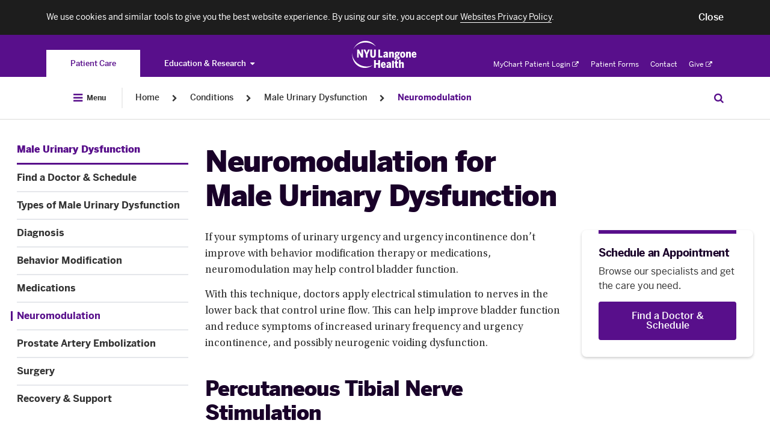

--- FILE ---
content_type: application/javascript
request_url: https://nyulangone.org/bundles/nyulangonefrontend/assets/js/orgConditionSubPages.js?ARTIFACT_VERSION=5.43-build.5966.88611928cb
body_size: 185257
content:
!function(n){var i={};function __webpack_require__(e){if(i[e])return i[e].exports;var t=i[e]={i:e,l:!1,exports:{}};return n[e].call(t.exports,t,t.exports,__webpack_require__),t.l=!0,t.exports}__webpack_require__.m=n,__webpack_require__.c=i,__webpack_require__.d=function(e,t,n){__webpack_require__.o(e,t)||Object.defineProperty(e,t,{enumerable:!0,get:n})},__webpack_require__.r=function(e){"undefined"!=typeof Symbol&&Symbol.toStringTag&&Object.defineProperty(e,Symbol.toStringTag,{value:"Module"}),Object.defineProperty(e,"__esModule",{value:!0})},__webpack_require__.t=function(t,e){if(1&e&&(t=__webpack_require__(t)),8&e)return t;if(4&e&&"object"==typeof t&&t&&t.__esModule)return t;var n=Object.create(null);if(__webpack_require__.r(n),Object.defineProperty(n,"default",{enumerable:!0,value:t}),2&e&&"string"!=typeof t)for(var i in t)__webpack_require__.d(n,i,function(e){return t[e]}.bind(null,i));return n},__webpack_require__.n=function(e){var t=e&&e.__esModule?function(){return e.default}:function(){return e};return __webpack_require__.d(t,"a",t),t},__webpack_require__.o=function(e,t){return Object.prototype.hasOwnProperty.call(e,t)},__webpack_require__.p="/bundles/nyulangonefrontend/assets/",__webpack_require__(__webpack_require__.s=795)}({1:function(e,t){e.exports=function(e){return e&&e.__esModule?e:{default:e}}},100:function(e,t,n){var i=n(49),o=Math.max,r=Math.min;e.exports=function(e,t){e=i(e);return e<0?o(e+t,0):r(e,t)}},101:function(e,t,n){var i={};i[n(14)("toStringTag")]="z",e.exports="[object z]"===String(i)},103:function(e,t,n){"use strict";var i=n(130).charAt;e.exports=function(e,t,n){return t+(n?i(e,t).length:1)}},104:function(e,t,n){var i=n(19),o=n(7),r=n(85);e.exports=!i&&!o(function(){return 7!=Object.defineProperty(r("div"),"a",{get:function(){return 7}}).a})},105:function(e,t,n){var i=n(5),o=n(76),n="__core-js_shared__",n=i[n]||o(n,{});e.exports=n},106:function(e,t,n){n=n(67).Symbol;e.exports=n},108:function(e,t,n){var i=n(14),o=n(99),n=n(22),r=i("unscopables"),s=Array.prototype;null==s[r]&&n.f(s,r,{configurable:!0,value:o(null)}),e.exports=function(e){s[r][e]=!0}},109:function(e,t,n){var i=n(110),o=n(80);e.exports=Object.keys||function(e){return i(e,o)}},110:function(e,t,n){var s=n(20),a=n(29),l=n(87).indexOf,c=n(66);e.exports=function(e,t){var n,i=a(e),o=0,r=[];for(n in i)!s(c,n)&&s(i,n)&&r.push(n);for(;t.length>o;)s(i,n=t[o++])&&(~l(r,n)||r.push(n));return r}},111:function(e,t,n){var i=n(16),o=n(78),r=n(14)("species");e.exports=function(e,t){var n;return o(e)&&("function"==typeof(n=e.constructor)&&(n===Array||o(n.prototype))||i(n)&&null===(n=n[r]))&&(n=void 0),new(void 0===n?Array:n)(0===t?0:t)}},112:function(e,t,n){"use strict";var i={}.propertyIsEnumerable,o=Object.getOwnPropertyDescriptor,r=o&&!i.call({1:2},1);t.f=r?function(e){e=o(this,e);return!!e&&e.enumerable}:i},115:function(e,t){t.f=Object.getOwnPropertySymbols},117:function(e,t,n){"use strict";var i=n(59).forEach,o=n(61),n=n(31),o=o("forEach"),n=n("forEach");e.exports=o&&n?[].forEach:function(e,t){return i(this,e,1<arguments.length?t:void 0)}},118:function(e,t,n){n=n(5);e.exports=n},119:function(e,t,n){n=n(46);e.exports=n("navigator","userAgent")||""},123:function(e,t){e.exports=function(e){return null!=e&&"object"==typeof e}},125:function(e,t,n){var i=n(46),o=n(90),r=n(115),s=n(15);e.exports=i("Reflect","ownKeys")||function(e){var t=o.f(s(e)),n=r.f;return n?t.concat(n(e)):t}},126:function(e,t,n){n=n(94);e.exports=n&&!Symbol.sham&&"symbol"==typeof Symbol.iterator},127:function(e,t,n){n=n(46);e.exports=n("document","documentElement")},128:function(e,t,n){"use strict";n=n(7);function RE(e,t){return RegExp(e,t)}t.UNSUPPORTED_Y=n(function(){var e=RE("a","y");return e.lastIndex=2,null!=e.exec("abcd")}),t.BROKEN_CARET=n(function(){var e=RE("^r","gy");return e.lastIndex=2,null!=e.exec("str")})},129:function(e,t,n){var a=n(20),l=n(125),c=n(52),u=n(22);e.exports=function(e,t){for(var n=l(t),i=u.f,o=c.f,r=0;r<n.length;r++){var s=n[r];a(e,s)||i(e,s,o(t,s))}}},13:function(e,t,n){var c=n(5),u=n(52).f,d=n(28),f=n(33),p=n(76),h=n(129),g=n(88);e.exports=function(e,t){var n,i,o,r=e.target,s=e.global,a=e.stat,l=s?c:a?c[r]||p(r,{}):(c[r]||{}).prototype;if(l)for(n in t){if(i=t[n],o=e.noTargetGet?(o=u(l,n))&&o.value:l[n],!g(s?n:r+(a?".":"#")+n,e.forced)&&void 0!==o){if(typeof i==typeof o)continue;h(i,o)}(e.sham||o&&o.sham)&&d(i,"sham",!0),f(l,n,i,e)}}},130:function(e,t,n){var s=n(49),a=n(30),n=function(r){return function(e,t){var n,i=String(a(e)),o=s(t),e=i.length;return o<0||e<=o?r?"":void 0:(t=i.charCodeAt(o))<55296||56319<t||o+1===e||(n=i.charCodeAt(o+1))<56320||57343<n?r?i.charAt(o):t:r?i.slice(o,o+2):n-56320+(t-55296<<10)+65536}};e.exports={codeAt:n(!1),charAt:n(!0)}},131:function(e,t,n){var i=n(106),o=n(161),r=n(162),s=i?i.toStringTag:void 0;e.exports=function(e){return null==e?void 0===e?"[object Undefined]":"[object Null]":(s&&s in Object(e)?o:r)(e)}},132:function(e,t,n){var i=n(101),o=n(35),r=n(14)("toStringTag"),s="Arguments"==o(function(){return arguments}());e.exports=i?o:function(e){var t;return void 0===e?"Undefined":null===e?"Null":"string"==typeof(e=function(e,t){try{return e[t]}catch(e){}}(t=Object(e),r))?e:s?o(t):"Object"==(e=o(t))&&"function"==typeof t.callee?"Arguments":e}},134:function(e,t){e.exports="\t\n\v\f\r                　\u2028\u2029\ufeff"},14:function(e,t,n){var i=n(5),o=n(93),r=n(20),s=n(86),a=n(94),n=n(126),l=o("wks"),c=i.Symbol,u=n?c:c&&c.withoutSetter||s;e.exports=function(e){return r(l,e)||(a&&r(c,e)?l[e]=c[e]:l[e]=u("Symbol."+e)),l[e]}},140:function(e,t){e.exports={CSSRuleList:0,CSSStyleDeclaration:0,CSSValueList:0,ClientRectList:0,DOMRectList:0,DOMStringList:0,DOMTokenList:1,DataTransferItemList:0,FileList:0,HTMLAllCollection:0,HTMLCollection:0,HTMLFormElement:0,HTMLSelectElement:0,MediaList:0,MimeTypeArray:0,NamedNodeMap:0,NodeList:1,PaintRequestList:0,Plugin:0,PluginArray:0,SVGLengthList:0,SVGNumberList:0,SVGPathSegList:0,SVGPointList:0,SVGStringList:0,SVGTransformList:0,SourceBufferList:0,StyleSheetList:0,TextTrackCueList:0,TextTrackList:0,TouchList:0}},141:function(e,t,n){var i=n(5),n=n(81),i=i.WeakMap;e.exports="function"==typeof i&&/native code/.test(n(i))},143:function(e,t,n){var i=n(131),o=n(123);e.exports=function(e){return"symbol"==typeof e||o(e)&&"[object Symbol]"==i(e)}},146:function(e,t,n){"use strict";var i=n(13),o=n(167).trim;i({target:"String",proto:!0,forced:n(181)("trim")},{trim:function(){return o(this)}})},15:function(e,t,n){var i=n(16);e.exports=function(e){if(!i(e))throw TypeError(String(e)+" is not an object");return e}},150:function(e,t,n){var r=n(77),s=n(79);e.exports=function(e,t,n){var i=!0,o=!0;if("function"!=typeof e)throw new TypeError("Expected a function");return s(n)&&(i="leading"in n?!!n.leading:i,o="trailing"in n?!!n.trailing:o),r(e,t,{leading:i,maxWait:t,trailing:o})}},151:function(t,e,n){(function(e){e="object"==typeof e&&e&&e.Object===Object&&e;t.exports=e}).call(this,n(68))},152:function(e,t,n){var i=n(79),o=n(143),r=/^\s+|\s+$/g,s=/^[-+]0x[0-9a-f]+$/i,a=/^0b[01]+$/i,l=/^0o[0-7]+$/i,c=parseInt;e.exports=function(e){if("number"==typeof e)return e;if(o(e))return NaN;if(i(e)&&(t="function"==typeof e.valueOf?e.valueOf():e,e=i(t)?t+"":t),"string"!=typeof e)return 0===e?e:+e;e=e.replace(r,"");var t=a.test(e);return t||l.test(e)?c(e.slice(2),t?2:8):s.test(e)?NaN:+e}},158:function(e,t,n){var i=n(19),s=n(22),a=n(15),l=n(109);e.exports=i?Object.defineProperties:function(e,t){a(e);for(var n,i=l(t),o=i.length,r=0;r<o;)s.f(e,n=i[r++],t[n]);return e}},16:function(e,t){e.exports=function(e){return"object"==typeof e?null!==e:"function"==typeof e}},160:function(e,t,n){var i=n(67);e.exports=function(){return i.Date.now()}},161:function(e,t,n){var i=n(106),n=Object.prototype,r=n.hasOwnProperty,s=n.toString,a=i?i.toStringTag:void 0;e.exports=function(e){var t=r.call(e,a),n=e[a];try{var i=!(e[a]=void 0)}catch(e){}var o=s.call(e);return i&&(t?e[a]=n:delete e[a]),o}},162:function(e,t){var n=Object.prototype.toString;e.exports=function(e){return n.call(e)}},164:function(e,t,n){
/*!
 * bem-cn v3.0.1
 * Friendly BEM class names generator, greate for React
 * @author Alexander Burtsev, https://github.com/albburtsev
 */
e.exports=function(i){var o={};function e(t){if(o[t])return o[t].exports;var n=o[t]={i:t,l:!1,exports:{}};return i[t].call(n.exports,n,n.exports,e),n.l=!0,n.exports}return e.m=i,e.c=o,e.d=function(t,n,i){e.o(t,n)||Object.defineProperty(t,n,{enumerable:!0,get:i})},e.r=function(e){"undefined"!=typeof Symbol&&Symbol.toStringTag&&Object.defineProperty(e,Symbol.toStringTag,{value:"Module"}),Object.defineProperty(e,"__esModule",{value:!0})},e.t=function(t,n){if(1&n&&(t=e(t)),8&n)return t;if(4&n&&"object"==typeof t&&t&&t.__esModule)return t;var i=Object.create(null);if(e.r(i),Object.defineProperty(i,"default",{enumerable:!0,value:t}),2&n&&"string"!=typeof t)for(var o in t)e.d(i,o,function(e){return t[e]}.bind(null,o));return i},e.n=function(t){var n=t&&t.__esModule?function(){return t.default}:function(){return t};return e.d(n,"a",n),n},e.o=function(e,t){return Object.prototype.hasOwnProperty.call(e,t)},e.p="",e(e.s=0)}([function(e,o,t){"use strict";Object.defineProperty(o,"__esModule",{value:!0});var s=t(1);o.ERROR_BLOCK_NAME_TYPE="Block name should be a string",o.ERROR_BLOCK_NAME_EMPTY="Block name should be non-empty";function Uf(e){return"string"==typeof e}function Vf(e){return"string"!=typeof e}function Wf(e,t){for(var n=[],i=2;i<arguments.length;i++)n[i-2]=arguments[i];return(t=s.assign({},t)).mixes=t.mixes.concat(n),l(t,e)}function Xf(e,t,n){for(var i=[],o=3;o<arguments.length;o++)i[o-3]=arguments[o];var r=s.assign({},t);return(t=s.assign({},r.states||{}))[n]=s.assign.apply(void 0,[{},t[n]||{}].concat(i)),r.states=t,l(r,e)}function Yf(e,t,n,i){return String.prototype.split.call(a(e,t),n,i)}var r={ns:"",el:"__",mod:"_",modValue:"_"},a=function(n,e){var t,i=e.name,o=e.mods,r=e.mixes,s=e.states,a=[i];return o&&(a=a.concat(Object.keys(o).filter(function(e){return o[e]}).map(function(e){var t=o[e];return!0===t?i+n.mod+e:i+n.mod+e+n.modValue+t}))),s&&Object.keys(s).forEach(function(t){var n=s[t];a=a.concat(Object.keys(n).filter(function(e){return n[e]}).map(function(e){return t+e}))}),n.ns&&(a=a.map(function(e){return n.ns+e})),r&&(a=a.concat((void 0===(r=r)&&(r=[]),r.map(function(e){return Array.isArray(e)?e.join(" "):"object"==typeof e&&null!==e||"function"==typeof e?e.toString():"string"==typeof e?e:""}).filter(function(e){return!!e})))),n.classMap&&(t=n.classMap,a=a.map(function(e){return t[e]||e})),a.join(" ")},l=function(e,t){return{mix:Wf.bind(null,t,e),split:Yf.bind(null,t,e),is:Xf.bind(null,t,e,"is-"),has:Xf.bind(null,t,e,"has-"),state:Xf.bind(null,t,e,"is-"),toString:a.bind(null,t,e)}};o.setup=function(i){return void 0===i&&(i={}),function(e){if("string"!=typeof e)throw new Error(o.ERROR_BLOCK_NAME_TYPE);var t,n=e.trim();if(!n)throw new Error(o.ERROR_BLOCK_NAME_EMPTY);return t=n,e=s.assign({},r,i),(t=function(n,e){for(var t=[],i=2;i<arguments.length;i++)t[i-2]=arguments[i];if(!t.length)return a(n,e);var o=s.assign({},e),e=t.filter(Uf).reduce(function(e,t){return e+n.el+t},"");e&&(o.name=o.name+e);e=t.filter(Vf).reduce(function(e,t){return s.assign(e,t)},{});return o.mods=s.assign({},o.mods,e),l(o,n)}.bind(null,e,n={name:t,mods:{},mixes:[],states:{"is-":{},"has-":{}}})).mix=Wf.bind(null,e,n),t.split=Yf.bind(null,e,n),t.is=Xf.bind(null,e,n,"is-"),t.has=Xf.bind(null,e,n,"has-"),t.state=Xf.bind(null,e,n,"is-"),t.toString=a.bind(null,e,n),t}},o.block=o.setup(),o.default=o.block},function(e,t,n){"use strict";Object.defineProperty(t,"__esModule",{value:!0}),t.assign=function(e){for(var t=[],n=1;n<arguments.length;n++)t[n-1]=arguments[n];for(var i=0;i<t.length;i++){var o,r=t[i];for(o in r)r.hasOwnProperty(o)&&(e[o]=r[o])}return e}}])},167:function(e,t,n){var i=n(30),n="["+n(134)+"]",o=RegExp("^"+n+n+"*"),r=RegExp(n+n+"*$"),n=function(t){return function(e){e=String(i(e));return 1&t&&(e=e.replace(o,"")),2&t&&(e=e.replace(r,"")),e}};e.exports={start:n(1),end:n(2),trim:n(3)}},17:function(e,t,n){"use strict";var i=n(13),n=n(75);i({target:"RegExp",proto:!0,forced:/./.exec!==n},{exec:n})},171:function(e,t,n){"use strict";var i=n(101),o=n(132);e.exports=i?{}.toString:function(){return"[object "+o(this)+"]"}},181:function(e,t,n){var i=n(7),o=n(134);e.exports=function(e){return i(function(){return!!o[e]()||"​᠎"!="​᠎"[e]()||o[e].name!==e})}},19:function(e,t,n){n=n(7);e.exports=!n(function(){return 7!=Object.defineProperty({},1,{get:function(){return 7}})[1]})},2:function(e,t,n){"use strict";var i=n(33),o=n(15),r=n(7),s=n(95),a="toString",l=RegExp.prototype,c=l[a],n=r(function(){return"/a/b"!=c.call({source:"a",flags:"b"})}),r=c.name!=a;(n||r)&&i(RegExp.prototype,a,function(){var e=o(this),t=String(e.source),n=e.flags;return"/"+t+"/"+String(void 0===n&&e instanceof RegExp&&!("flags"in l)?s.call(e):n)},{unsafe:!0})},20:function(e,t){var n={}.hasOwnProperty;e.exports=function(e,t){return n.call(e,t)}},201:function(e,t,n){"use strict";var i=n(1);n(34),n(45),n(71),n(74),n(17),n(84),n(48),Object.defineProperty(t,"__esModule",{value:!0}),t.default=void 0;var o=i(n(23));n(202);var r,s=i(n(77)),n=(r=[],o.default.extend(wi.prototype,{init:function(){this.DOTS={SMALL:1,MEDIUM:2,LARGE:3},this.$container=this.$el.find(this.settings.selectorContainer),this.$items=this.$container.children(),this.$toolbar=this.$el.find(this.settings.selectorToolbar),this.$accordion=this.$el.find(this.settings.selectorAccordion),this.initAccordion(),this.resize(),this.initEvents(),this.setFocus(),this.settings.init.call(this)},initEvents:function(){this.settings.initEvents.call(this)},setFocus:function(){this.settings.setFocus.call(this)},initLayoutParameters:function(e){if(e.activeBreakpoint===this.activeBreakpoint)return!1;var t=e.activeBreakpoint?e.breakpointSettings[e.activeBreakpoint]:e.options,n=t.slidesToScroll,i=this.$toolbar.find("li");return this.maxIndex=Math.ceil(this.$items.length/n)-1,this.maxShift=i.length>this.settings.toolbarMaxDisplayDots?i.length-this.settings.toolbarMaxDisplayDots:0,this.slidesToScroll=t.slidesToScroll,this.activeBreakpoint=e.activeBreakpoint,!0},initDotsLayouts:function(){var e,t=[[this.DOTS.LARGE,this.DOTS.LARGE,this.DOTS.LARGE,this.DOTS.MEDIUM,this.DOTS.SMALL],[this.DOTS.MEDIUM,this.DOTS.LARGE,this.DOTS.LARGE,this.DOTS.MEDIUM,this.DOTS.SMALL],[this.DOTS.SMALL,this.DOTS.MEDIUM,this.DOTS.LARGE,this.DOTS.MEDIUM,this.DOTS.SMALL]];for(t[this.maxIndex-1]=[this.DOTS.SMALL,this.DOTS.MEDIUM,this.DOTS.LARGE,this.DOTS.LARGE,this.DOTS.MEDIUM],t[this.maxIndex]=[this.DOTS.SMALL,this.DOTS.MEDIUM,this.DOTS.LARGE,this.DOTS.LARGE,this.DOTS.LARGE],e=3;e<=this.maxIndex-2;e++)t[e]=[this.DOTS.SMALL,this.DOTS.MEDIUM,this.DOTS.LARGE,this.DOTS.MEDIUM,this.DOTS.SMALL];this.layouts=t},initAccordion:function(){this.$accordionButton=(0,o.default)(this.settings.accordionElement),this.$accordion.empty().append(this.$accordionButton),this.accordionState=this.settings.accordionState,this.$accordionButton.attr("data-linkname","locations:landing:related_news:show_more");var e=this.getTextButton(this.settings.accordionTextCollapsed)||this.settings.accordionTextCollapsed;this.$accordionButton.attr("aria-label",e).attr("aria-expanded","false").data("state",this.accordionState),this.$accordionButton.off("click.slick-accordion").on("click.slick-accordion",o.default.proxy(function(){this.accordionState=this.accordionState===this.COLLAPSED?this.EXPANDED:this.COLLAPSED,this.$accordionButton.data("state",this.accordionState),this.$el.trigger("accordion:onStateChange",[this.accordionState]),this.updateAccordion()},this)),this.updateAccordion()},updateAccordion:function(){this.$items.length<=this.settings.accordionShowMinItems?this.$accordion.addClass(this.settings.accordionHideClass):this.$accordion.removeClass(this.settings.accordionHideClass);var e=this.$items.filter(":gt("+(this.settings.accordionShowMinItems-1)+")"),t=this.$items.filter(":lt("+this.settings.accordionShowMinItems+")"),n=this.getTextButton(this.settings.accordionTextCollapsed)||this.settings.accordionTextCollapsed,i=this.getTextButton(this.settings.accordionTextExpanded)||this.settings.accordionTextExpanded;this.$accordionButton.attr("data-state",this.accordionState).attr("data-linkname",this.accordionState===this.COLLAPSED?"locations:landing:related_news:show_less":"locations:landing:related_news:show_more").attr("aria-label",this.accordionState===this.COLLAPSED?n:i).attr("aria-expanded",this.accordionState===this.COLLAPSED?"false":"true").html(this.accordionState===this.COLLAPSED?this.settings.accordionTextCollapsed:this.settings.accordionTextExpanded),t.removeClass(this.settings.accordionHideItemClass),this.accordionState===this.COLLAPSED?e.addClass(this.settings.accordionHideItemClass):e.removeClass(this.settings.accordionHideItemClass)},setShift:function(e){var t=this.$toolbar.find("."+this.settings.toolbarDotsClass),e=this.$dots.eq(0).outerWidth()*-e;t.css("transform","translate("+e+"px")},updateDotsByLayout:function(e,t){for(var n=0;n<this.$dots.length;n++){var i=this.$dots.eq(n);if(t<=n&&n<t+e.length)switch(e[n-t]){case this.DOTS.SMALL:i.removeClass([this.settings.toolbarDotHiddenClass,this.settings.toolbarDotMediumClass].join(" ")).addClass(this.settings.toolbarDotSmallClass);break;case this.DOTS.MEDIUM:i.removeClass([this.settings.toolbarDotHiddenClass,this.settings.toolbarDotSmallClass].join(" ")).addClass(this.settings.toolbarDotMediumClass);break;case this.DOTS.LARGE:i.removeClass([this.settings.toolbarDotHiddenClass,this.settings.toolbarDotSmallClass,this.settings.toolbarDotMediumClass].join(" "))}else i.removeClass([this.settings.toolbarDotSmallClass,this.settings.toolbarDotMediumClass].join(" ")).addClass(this.settings.toolbarDotHiddenClass)}},dotsUpdate:function(e,t,n,i){"init"===e.type&&(i=n=0),this.initLayoutParameters(t)&&this.initDotsLayouts();var o=i/this.slidesToScroll,r=n/this.slidesToScroll,t=this.getShiftByIndex(o);if(["init","beforeChange"].includes(e.type)){if(this.$dots=this.$toolbar.find("li"),this.$dots.length<=1)return void this.$toolbar.hide();if(this.$dots.addClass(this.settings.toolbarDotClass),this.$toolbar.show(),!(this.$dots.length>this.settings.toolbarMaxDisplayDots))return;this.updateDotsByLayout(this.layouts[0],0),"beforeChange"===e.type&&(0==o&&r===this.maxIndex||o===this.maxIndex&&0==r)&&(i=this.maxIndex-(this.settings.toolbarMaxDisplayDots-1),n=this.maxShift,e=this.layouts[0],0==o&&(n=0,i=this.settings.toolbarMaxDisplayDots-1,e=this.layouts[this.maxIndex]),(r=this.$toolbar.find("."+this.settings.toolbarDotsClass)).addClass(this.settings.toolbarDotsNoAnimationClass),this.$dots.removeClass("slick-active").eq(i).addClass("slick-active"),this.updateDotsByLayout(e,n),this.setShift(n),n=this.$toolbar.get(0).offsetWidth,this.$toolbar.data("offset",n),r.removeClass(this.settings.toolbarDotsNoAnimationClass))}this.updateDotsByLayout(this.layouts[o],t),this.setShift(t)},getShiftByIndex:function(e){e-=2;return e>this.maxShift&&(e=this.maxShift),e<0&&(e=0),e},resize:function(){var e;!1!==this.settings.beforeResize.call(this)&&this.$el.is(":visible")&&(e=this.getViewport(),1<this.$items.length&&"small"===e||!0===this.settings.slick.forceSlick?this.slickActive||(this.initSlickSlider(),this.hideFocusDots()):(this.slickActive&&this.removeSlickSlider(),this.settings.afterResize.call(this)))},hideFocusDots:function(){this.$dots=this.$toolbar.find("button"),this.$dots.attr({tabindex:"-1","aria-hidden":"true"})},initSlickSlider:function(){this.$container.addClass(this.slickActiveClass).on("init beforeChange",o.default.proxy(this.dotsUpdate,this)).on("destroy",o.default.proxy(function(){this.$toolbar.hide()},this)).slick(this.settings.slick),this.settings.arrowNextAddClass&&this.$el.find(".slick-next").addClass(this.settings.arrowNextAddClass),this.settings.arrowPrevAddClass&&this.$el.find(".slick-prev").addClass(this.settings.arrowPrevAddClass),this.slickActive=!0,this.settings.isAriaHidden&&this.$el.find(".slick-dot button").attr("aria-hidden",!0)},removeSlickSlider:function(){this.slickActive=!1,this.$container.slick("unslick").off("init beforeChange destroy").removeClass(this.slickActiveClass)},getViewport:function(){return(window.getComputedStyle(this.$el[0],":after").getPropertyValue("content")||"").replace(/["']/g,"")},getInViewportState:function(){var e=this.$el.offset().top,t=e+this.$el.outerHeight(),n=(0,o.default)(window).scrollTop(),i=n+(0,o.default)(window).height();return n<t&&e<i},getPageSize:function(){return this.slickActive?this.$container.slick("getSlick").options.slidesToShow:null},getPageNum:function(){return this.slickActive?this.$container.slick("getSlick").currentSlide+1:null},getTextButton:function(e){var t=e.replace(/\n/g," ").replace(/  +/g," "),n=/<span.*?>(.*?)<\/span> <span.*?><\/span>/,e=t.match(n);if(Array.isArray(e)&&1<e.length)return t.match(n)[1]}}),function(e,t){var n,e=(0,o.default)(e);0<e.length&&0===r.length&&(n=t,(0,o.default)(window).on("resize.slickSlider",function(){(0,s.default)(function(){o.default.each(r,function(e,t){t.resize(),n.enableViewport&&t.settings.updateViewport.call(this)})},50)()}),n.enableViewport&&(0,o.default)(window).on("scroll.slickSlider",function(){(0,s.default)(function(){o.default.each(r,function(e,t){t.settings.updateViewport.call(this)})},50)()})),e.each(function(){o.default.data(this,"slickSlider")||(r.push(new wi(this,t)),o.default.data(this,"slickSlider",!0))})});function wi(e,t){this.$el=(0,o.default)(e),this.COLLAPSED="collapsed",this.EXPANDED="expanded",this.slickActive=!1,this.inViewport=!1,this.settings={selectorContainer:".news-related__container",selectorToolbar:".news-related__toolbar",toolbarDotsClass:"news-related__dots",toolbarDotsNoAnimationClass:"news-related__dots--no-animation",toolbarDotClass:"slick-dot",toolbarDotMediumClass:"slick-dot--medium",toolbarDotSmallClass:"slick-dot--small",toolbarDotHiddenClass:"slick-dot--hidden",toolbarMaxDisplayDots:5,selectorAccordion:".news-related__accordion",accordionHideItemClass:"news-related__item--hidden",accordionHideClass:"news-related__accordion--hidden",accordionState:"collapsed",accordionElement:"<button>",accordionTextCollapsed:"Show More",accordionTextExpanded:"Show Less",accordionShowMinItems:3,arrowPrevAddClass:"",arrowNextAddClass:"",slickActiveClass:"news-related__container--slick",enableViewport:!1,slick:{dots:!0,rows:0},initEvents:function(){},init:function(){},beforeResize:function(){},afterResize:function(){},setAnalytics:function(){},updateViewport:function(){},setFocus:function(){}},o.default.extend(!0,this.settings,t||{}),this.init()}t.default=n},202:function(e,t,n){var i,o;!function(){"use strict";i=[n(23)],void 0===(o="function"==typeof(o=function(c){"use strict";var s=window.Slick||{};(s=function(){var o=0;function Slick(e,t){var n=this,i;n.defaults={accessibility:true,adaptiveHeight:false,appendArrows:c(e),appendDots:c(e),arrows:true,asNavFor:null,prevArrow:'<button class="slick-prev" aria-label="Previous" type="button">Previous</button>',nextArrow:'<button class="slick-next" aria-label="Next" type="button">Next</button>',autoplay:false,autoplaySpeed:3e3,centerMode:false,centerPadding:"50px",cssEase:"ease",customPaging:function(e,t){return c('<button type="button" />').text(t+1)},dots:false,dotsClass:"slick-dots",draggable:true,easing:"linear",edgeFriction:.35,fade:false,focusOnSelect:false,focusOnChange:false,infinite:true,initialSlide:0,lazyLoad:"ondemand",mobileFirst:false,pauseOnHover:true,pauseOnFocus:true,pauseOnDotsHover:false,respondTo:"window",responsive:null,rows:1,rtl:false,slide:"",slidesPerRow:1,slidesToShow:1,slidesToScroll:1,speed:500,swipe:true,swipeToSlide:false,touchMove:true,touchThreshold:5,useCSS:true,useTransform:true,variableWidth:false,vertical:false,verticalSwiping:false,waitForAnimate:true,zIndex:1e3};n.initials={animating:false,dragging:false,autoPlayTimer:null,currentDirection:0,currentLeft:null,currentSlide:0,direction:1,$dots:null,listWidth:null,listHeight:null,loadIndex:0,$nextArrow:null,$prevArrow:null,scrolling:false,slideCount:null,slideWidth:null,$slideTrack:null,$slides:null,sliding:false,slideOffset:0,swipeLeft:null,swiping:false,$list:null,touchObject:{},transformsEnabled:false,unslicked:false};c.extend(n,n.initials);n.activeBreakpoint=null;n.animType=null;n.animProp=null;n.breakpoints=[];n.breakpointSettings=[];n.cssTransitions=false;n.focussed=false;n.interrupted=false;n.hidden="hidden";n.paused=true;n.positionProp=null;n.respondTo=null;n.rowCount=1;n.shouldClick=true;n.$slider=c(e);n.$slidesCache=null;n.transformType=null;n.transitionType=null;n.visibilityChange="visibilitychange";n.windowWidth=0;n.windowTimer=null;i=c(e).data("slick")||{};n.options=c.extend({},n.defaults,t,i);n.currentSlide=n.options.initialSlide;n.originalSettings=n.options;if(typeof document.mozHidden!=="undefined"){n.hidden="mozHidden";n.visibilityChange="mozvisibilitychange"}else if(typeof document.webkitHidden!=="undefined"){n.hidden="webkitHidden";n.visibilityChange="webkitvisibilitychange"}n.autoPlay=c.proxy(n.autoPlay,n);n.autoPlayClear=c.proxy(n.autoPlayClear,n);n.autoPlayIterator=c.proxy(n.autoPlayIterator,n);n.changeSlide=c.proxy(n.changeSlide,n);n.clickHandler=c.proxy(n.clickHandler,n);n.selectHandler=c.proxy(n.selectHandler,n);n.setPosition=c.proxy(n.setPosition,n);n.swipeHandler=c.proxy(n.swipeHandler,n);n.dragHandler=c.proxy(n.dragHandler,n);n.keyHandler=c.proxy(n.keyHandler,n);n.instanceUid=o++;n.htmlExpr=/^(?:\s*(<[\w\W]+>)[^>]*)$/;n.registerBreakpoints();n.init(true)}return Slick}()).prototype.activateADA=function(){var e=this;e.$slideTrack.find(".slick-active").attr({"aria-hidden":"false"}).find("a, input, button, select").attr({tabindex:"0"})},s.prototype.addSlide=s.prototype.slickAdd=function(e,t,n){var i=this;if(typeof t==="boolean"){n=t;t=null}else if(t<0||t>=i.slideCount){return false}i.unload();if(typeof t==="number"){if(t===0&&i.$slides.length===0){c(e).appendTo(i.$slideTrack)}else if(n){c(e).insertBefore(i.$slides.eq(t))}else{c(e).insertAfter(i.$slides.eq(t))}}else{if(n===true){c(e).prependTo(i.$slideTrack)}else{c(e).appendTo(i.$slideTrack)}}i.$slides=i.$slideTrack.children(this.options.slide);i.$slideTrack.children(this.options.slide).detach();i.$slideTrack.append(i.$slides);i.$slides.each(function(e,t){c(t).attr("data-slick-index",e)});i.$slidesCache=i.$slides;i.reinit()},s.prototype.animateHeight=function(){var e=this;if(e.options.slidesToShow===1&&e.options.adaptiveHeight===true&&e.options.vertical===false){var t=e.$slides.eq(e.currentSlide).outerHeight(true);e.$list.animate({height:t},e.options.speed)}},s.prototype.animateSlide=function(e,t){var n={},i=this;i.animateHeight();if(i.options.rtl===true&&i.options.vertical===false){e=-e}if(i.transformsEnabled===false){if(i.options.vertical===false){i.$slideTrack.animate({left:e},i.options.speed,i.options.easing,t)}else{i.$slideTrack.animate({top:e},i.options.speed,i.options.easing,t)}}else{if(i.cssTransitions===false){if(i.options.rtl===true){i.currentLeft=-i.currentLeft}c({animStart:i.currentLeft}).animate({animStart:e},{duration:i.options.speed,easing:i.options.easing,step:function(e){e=Math.ceil(e);if(i.options.vertical===false){n[i.animType]="translate("+e+"px, 0px)";i.$slideTrack.css(n)}else{n[i.animType]="translate(0px,"+e+"px)";i.$slideTrack.css(n)}},complete:function(){if(t){t.call()}}})}else{i.applyTransition();e=Math.ceil(e);if(i.options.vertical===false){n[i.animType]="translate3d("+e+"px, 0px, 0px)"}else{n[i.animType]="translate3d(0px,"+e+"px, 0px)"}i.$slideTrack.css(n);if(t){setTimeout(function(){i.disableTransition();t.call()},i.options.speed)}}}},s.prototype.getNavTarget=function(){var e=this,t=e.options.asNavFor;if(t&&t!==null){t=c(t).not(e.$slider)}return t},s.prototype.asNavFor=function(t){var e=this,n=e.getNavTarget();if(n!==null&&typeof n==="object"){n.each(function(){var e=c(this).slick("getSlick");if(!e.unslicked){e.slideHandler(t,true)}})}},s.prototype.applyTransition=function(e){var t=this,n={};if(t.options.fade===false){n[t.transitionType]=t.transformType+" "+t.options.speed+"ms "+t.options.cssEase}else{n[t.transitionType]="opacity "+t.options.speed+"ms "+t.options.cssEase}if(t.options.fade===false){t.$slideTrack.css(n)}else{t.$slides.eq(e).css(n)}},s.prototype.autoPlay=function(){var e=this;e.autoPlayClear();if(e.slideCount>e.options.slidesToShow){e.autoPlayTimer=setInterval(e.autoPlayIterator,e.options.autoplaySpeed)}},s.prototype.autoPlayClear=function(){var e=this;if(e.autoPlayTimer){clearInterval(e.autoPlayTimer)}},s.prototype.autoPlayIterator=function(){var e=this,t=e.currentSlide+e.options.slidesToScroll;if(!e.paused&&!e.interrupted&&!e.focussed){if(e.options.infinite===false){if(e.direction===1&&e.currentSlide+1===e.slideCount-1){e.direction=0}else if(e.direction===0){t=e.currentSlide-e.options.slidesToScroll;if(e.currentSlide-1===0){e.direction=1}}}e.slideHandler(t)}},s.prototype.buildArrows=function(){var e=this;if(e.options.arrows===true){e.$prevArrow=c(e.options.prevArrow).addClass("slick-arrow");e.$nextArrow=c(e.options.nextArrow).addClass("slick-arrow");if(e.slideCount>e.options.slidesToShow){e.$prevArrow.removeClass("slick-hidden").removeAttr("aria-hidden tabindex");e.$nextArrow.removeClass("slick-hidden").removeAttr("aria-hidden tabindex");if(e.htmlExpr.test(e.options.prevArrow)){e.$prevArrow.prependTo(e.options.appendArrows)}if(e.htmlExpr.test(e.options.nextArrow)){e.$nextArrow.appendTo(e.options.appendArrows)}if(e.options.infinite!==true){e.$prevArrow.addClass("slick-disabled").attr("aria-disabled","true")}}else{e.$prevArrow.add(e.$nextArrow).addClass("slick-hidden").attr({"aria-disabled":"true",tabindex:"-1"})}}},s.prototype.buildDots=function(){var e=this,t,n;if(e.options.dots===true&&e.slideCount>e.options.slidesToShow){e.$slider.addClass("slick-dotted");n=c("<ul />").addClass(e.options.dotsClass);for(t=0;t<=e.getDotCount();t+=1){n.append(c("<li />").append(e.options.customPaging.call(this,e,t)))}e.$dots=n.appendTo(e.options.appendDots);e.$dots.find("li").first().addClass("slick-active")}},s.prototype.buildOut=function(){var e=this;e.$slides=e.$slider.children(e.options.slide+":not(.slick-cloned)").addClass("slick-slide");e.slideCount=e.$slides.length;e.$slides.each(function(e,t){c(t).attr("data-slick-index",e).data("originalStyling",c(t).attr("style")||"")});e.$slider.addClass("slick-slider");e.$slideTrack=e.slideCount===0?c('<div class="slick-track"/>').appendTo(e.$slider):e.$slides.wrapAll('<div class="slick-track"/>').parent();e.$list=e.$slideTrack.wrap('<div class="slick-list"/>').parent();e.$slideTrack.css("opacity",0);if(e.options.centerMode===true||e.options.swipeToSlide===true){e.options.slidesToScroll=1}c("img[data-lazy]",e.$slider).not("[src]").addClass("slick-loading");e.setupInfinite();e.buildArrows();e.buildDots();e.updateDots();e.setSlideClasses(typeof e.currentSlide==="number"?e.currentSlide:0);if(e.options.draggable===true){e.$list.addClass("draggable")}},s.prototype.buildRows=function(){var e=this,t,n,i,o,r,s,a;o=document.createDocumentFragment();s=e.$slider.children();if(e.options.rows>0){a=e.options.slidesPerRow*e.options.rows;r=Math.ceil(s.length/a);for(t=0;t<r;t++){var l=document.createElement("div");for(n=0;n<e.options.rows;n++){var c=document.createElement("div");for(i=0;i<e.options.slidesPerRow;i++){var u=t*a+(n*e.options.slidesPerRow+i);if(s.get(u)){c.appendChild(s.get(u))}}l.appendChild(c)}o.appendChild(l)}e.$slider.empty().append(o);e.$slider.children().children().children().css({width:100/e.options.slidesPerRow+"%",display:"inline-block"})}},s.prototype.checkResponsive=function(e,t){var n=this,i,o,r,s=false;var a=n.$slider.width();var l=window.innerWidth||c(window).width();if(n.respondTo==="window"){r=l}else if(n.respondTo==="slider"){r=a}else if(n.respondTo==="min"){r=Math.min(l,a)}if(n.options.responsive&&n.options.responsive.length&&n.options.responsive!==null){o=null;for(i in n.breakpoints){if(n.breakpoints.hasOwnProperty(i)){if(n.originalSettings.mobileFirst===false){if(r<n.breakpoints[i]){o=n.breakpoints[i]}}else{if(r>n.breakpoints[i]){o=n.breakpoints[i]}}}}if(o!==null){if(n.activeBreakpoint!==null){if(o!==n.activeBreakpoint||t){n.activeBreakpoint=o;if(n.breakpointSettings[o]==="unslick"){n.unslick(o)}else{n.options=c.extend({},n.originalSettings,n.breakpointSettings[o]);if(e===true){n.currentSlide=n.options.initialSlide}n.refresh(e)}s=o}}else{n.activeBreakpoint=o;if(n.breakpointSettings[o]==="unslick"){n.unslick(o)}else{n.options=c.extend({},n.originalSettings,n.breakpointSettings[o]);if(e===true){n.currentSlide=n.options.initialSlide}n.refresh(e)}s=o}}else{if(n.activeBreakpoint!==null){n.activeBreakpoint=null;n.options=n.originalSettings;if(e===true){n.currentSlide=n.options.initialSlide}n.refresh(e);s=o}}if(!e&&s!==false){n.$slider.trigger("breakpoint",[n,s])}}},s.prototype.changeSlide=function(e,t){var n=this,i=c(e.currentTarget),o,r,s;if(i.is("a")){e.preventDefault()}if(!i.is("li")){i=i.closest("li")}s=n.slideCount%n.options.slidesToScroll!==0;o=s?0:(n.slideCount-n.currentSlide)%n.options.slidesToScroll;switch(e.data.message){case"previous":r=o===0?n.options.slidesToScroll:n.options.slidesToShow-o;if(n.slideCount>n.options.slidesToShow){n.slideHandler(n.currentSlide-r,false,t)}break;case"next":r=o===0?n.options.slidesToScroll:o;if(n.slideCount>n.options.slidesToShow){n.slideHandler(n.currentSlide+r,false,t)}break;case"index":var a=e.data.index===0?0:e.data.index||i.index()*n.options.slidesToScroll;n.slideHandler(n.checkNavigable(a),false,t);i.children().trigger("focus");break;default:return}},s.prototype.checkNavigable=function(e){var t=this,n,i;n=t.getNavigableIndexes();i=0;if(e>n[n.length-1]){e=n[n.length-1]}else{for(var o in n){if(e<n[o]){e=i;break}i=n[o]}}return e},s.prototype.cleanUpEvents=function(){var e=this;if(e.options.dots&&e.$dots!==null){c("li",e.$dots).off("click.slick",e.changeSlide).off("mouseenter.slick",c.proxy(e.interrupt,e,true)).off("mouseleave.slick",c.proxy(e.interrupt,e,false));if(e.options.accessibility===true){e.$dots.off("keydown.slick",e.keyHandler)}}e.$slider.off("focus.slick blur.slick");if(e.options.arrows===true&&e.slideCount>e.options.slidesToShow){e.$prevArrow&&e.$prevArrow.off("click.slick",e.changeSlide);e.$nextArrow&&e.$nextArrow.off("click.slick",e.changeSlide);if(e.options.accessibility===true){e.$prevArrow&&e.$prevArrow.off("keydown.slick",e.keyHandler);e.$nextArrow&&e.$nextArrow.off("keydown.slick",e.keyHandler)}}e.$list.off("touchstart.slick mousedown.slick",e.swipeHandler);e.$list.off("touchmove.slick mousemove.slick",e.swipeHandler);e.$list.off("touchend.slick mouseup.slick",e.swipeHandler);e.$list.off("touchcancel.slick mouseleave.slick",e.swipeHandler);e.$list.off("click.slick",e.clickHandler);c(document).off(e.visibilityChange,e.visibility);e.cleanUpSlideEvents();if(e.options.accessibility===true){e.$list.off("keydown.slick",e.keyHandler)}if(e.options.focusOnSelect===true){c(e.$slideTrack).children().off("click.slick",e.selectHandler)}c(window).off("orientationchange.slick.slick-"+e.instanceUid,e.orientationChange);c(window).off("resize.slick.slick-"+e.instanceUid,e.resize);c("[draggable!=true]",e.$slideTrack).off("dragstart",e.preventDefault);c(window).off("load.slick.slick-"+e.instanceUid,e.setPosition)},s.prototype.cleanUpSlideEvents=function(){var e=this;e.$list.off("mouseenter.slick",c.proxy(e.interrupt,e,true));e.$list.off("mouseleave.slick",c.proxy(e.interrupt,e,false))},s.prototype.cleanUpRows=function(){var e=this,t;if(e.options.rows>0){t=e.$slides.children().children();t.removeAttr("style");e.$slider.empty().append(t)}},s.prototype.clickHandler=function(e){var t=this;if(t.shouldClick===false){e.stopImmediatePropagation();e.stopPropagation();e.preventDefault()}},s.prototype.destroy=function(e){var t=this;t.autoPlayClear();t.touchObject={};t.cleanUpEvents();c(".slick-cloned",t.$slider).detach();if(t.$dots){t.$dots.remove()}if(t.$prevArrow&&t.$prevArrow.length){t.$prevArrow.removeClass("slick-disabled slick-arrow slick-hidden").removeAttr("aria-hidden aria-disabled tabindex").css("display","");if(t.htmlExpr.test(t.options.prevArrow)){t.$prevArrow.remove()}}if(t.$nextArrow&&t.$nextArrow.length){t.$nextArrow.removeClass("slick-disabled slick-arrow slick-hidden").removeAttr("aria-hidden aria-disabled tabindex").css("display","");if(t.htmlExpr.test(t.options.nextArrow)){t.$nextArrow.remove()}}if(t.$slides){t.$slides.removeClass("slick-slide slick-active slick-center slick-visible slick-current").removeAttr("aria-hidden").removeAttr("data-slick-index").each(function(){c(this).attr("style",c(this).data("originalStyling"))});t.$slideTrack.children(this.options.slide).detach();t.$slideTrack.detach();t.$list.detach();t.$slider.append(t.$slides)}t.cleanUpRows();t.$slider.removeClass("slick-slider");t.$slider.removeClass("slick-initialized");t.$slider.removeClass("slick-dotted");t.unslicked=true;if(!e){t.$slider.trigger("destroy",[t])}},s.prototype.disableTransition=function(e){var t=this,n={};n[t.transitionType]="";if(t.options.fade===false){t.$slideTrack.css(n)}else{t.$slides.eq(e).css(n)}},s.prototype.fadeSlide=function(e,t){var n=this;if(n.cssTransitions===false){n.$slides.eq(e).css({zIndex:n.options.zIndex});n.$slides.eq(e).animate({opacity:1},n.options.speed,n.options.easing,t)}else{n.applyTransition(e);n.$slides.eq(e).css({opacity:1,zIndex:n.options.zIndex});if(t){setTimeout(function(){n.disableTransition(e);t.call()},n.options.speed)}}},s.prototype.fadeSlideOut=function(e){var t=this;if(t.cssTransitions===false){t.$slides.eq(e).animate({opacity:0,zIndex:t.options.zIndex-2},t.options.speed,t.options.easing)}else{t.applyTransition(e);t.$slides.eq(e).css({opacity:0,zIndex:t.options.zIndex-2})}},s.prototype.filterSlides=s.prototype.slickFilter=function(e){var t=this;if(e!==null){t.$slidesCache=t.$slides;t.unload();t.$slideTrack.children(this.options.slide).detach();t.$slidesCache.filter(e).appendTo(t.$slideTrack);t.reinit()}},s.prototype.focusHandler=function(){var n=this;n.$slider.off("focus.slick blur.slick").on("focus.slick blur.slick","*",function(e){e.stopImmediatePropagation();var t=c(this);setTimeout(function(){if(n.options.pauseOnFocus){n.focussed=t.is(":focus");n.autoPlay()}},0)})},s.prototype.getCurrent=s.prototype.slickCurrentSlide=function(){var e=this;return e.currentSlide},s.prototype.getDotCount=function(){var e=this;var t=0;var n=0;var i=0;if(e.options.infinite===true){if(e.slideCount<=e.options.slidesToShow){++i}else{while(t<e.slideCount){++i;t=n+e.options.slidesToScroll;n+=e.options.slidesToScroll<=e.options.slidesToShow?e.options.slidesToScroll:e.options.slidesToShow}}}else if(e.options.centerMode===true){i=e.slideCount}else if(!e.options.asNavFor){i=1+Math.ceil((e.slideCount-e.options.slidesToShow)/e.options.slidesToScroll)}else{while(t<e.slideCount){++i;t=n+e.options.slidesToScroll;n+=e.options.slidesToScroll<=e.options.slidesToShow?e.options.slidesToScroll:e.options.slidesToShow}}return i-1},s.prototype.getLeft=function(e){var t=this,n,i,o=0,r,s;t.slideOffset=0;i=t.$slides.first().outerHeight(true);if(t.options.infinite===true){if(t.slideCount>t.options.slidesToShow){t.slideOffset=t.slideWidth*t.options.slidesToShow*-1;s=-1;if(t.options.vertical===true&&t.options.centerMode===true){if(t.options.slidesToShow===2){s=-1.5}else if(t.options.slidesToShow===1){s=-2}}o=i*t.options.slidesToShow*s}if(t.slideCount%t.options.slidesToScroll!==0){if(e+t.options.slidesToScroll>t.slideCount&&t.slideCount>t.options.slidesToShow){if(e>t.slideCount){t.slideOffset=(t.options.slidesToShow-(e-t.slideCount))*t.slideWidth*-1;o=(t.options.slidesToShow-(e-t.slideCount))*i*-1}else{t.slideOffset=t.slideCount%t.options.slidesToScroll*t.slideWidth*-1;o=t.slideCount%t.options.slidesToScroll*i*-1}}}}else{if(e+t.options.slidesToShow>t.slideCount){t.slideOffset=(e+t.options.slidesToShow-t.slideCount)*t.slideWidth;o=(e+t.options.slidesToShow-t.slideCount)*i}}if(t.slideCount<=t.options.slidesToShow){t.slideOffset=0;o=0}if(t.options.centerMode===true&&t.slideCount<=t.options.slidesToShow){t.slideOffset=t.slideWidth*Math.floor(t.options.slidesToShow)/2-t.slideWidth*t.slideCount/2}else if(t.options.centerMode===true&&t.options.infinite===true){t.slideOffset+=t.slideWidth*Math.floor(t.options.slidesToShow/2)-t.slideWidth}else if(t.options.centerMode===true){t.slideOffset=0;t.slideOffset+=t.slideWidth*Math.floor(t.options.slidesToShow/2)}if(t.options.vertical===false){n=e*t.slideWidth*-1+t.slideOffset}else{n=e*i*-1+o}if(t.options.variableWidth===true){if(t.slideCount<=t.options.slidesToShow||t.options.infinite===false){r=t.$slideTrack.children(".slick-slide").eq(e)}else{r=t.$slideTrack.children(".slick-slide").eq(e+t.options.slidesToShow)}if(t.options.rtl===true){if(r[0]){n=(t.$slideTrack.width()-r[0].offsetLeft-r.width())*-1}else{n=0}}else{n=r[0]?r[0].offsetLeft*-1:0}if(t.options.centerMode===true){if(t.slideCount<=t.options.slidesToShow||t.options.infinite===false){r=t.$slideTrack.children(".slick-slide").eq(e)}else{r=t.$slideTrack.children(".slick-slide").eq(e+t.options.slidesToShow+1)}if(t.options.rtl===true){if(r[0]){n=(t.$slideTrack.width()-r[0].offsetLeft-r.width())*-1}else{n=0}}else{n=r[0]?r[0].offsetLeft*-1:0}n+=(t.$list.width()-r.outerWidth())/2}}return n},s.prototype.getOption=s.prototype.slickGetOption=function(e){var t=this;return t.options[e]},s.prototype.getNavigableIndexes=function(){var e=this,t=0,n=0,i=[],o;if(e.options.infinite===false){o=e.slideCount}else{t=e.options.slidesToScroll*-1;n=e.options.slidesToScroll*-1;o=e.slideCount*2}while(t<o){i.push(t);t=n+e.options.slidesToScroll;n+=e.options.slidesToScroll<=e.options.slidesToShow?e.options.slidesToScroll:e.options.slidesToShow}return i},s.prototype.getSlick=function(){return this},s.prototype.getSlideCount=function(){var n=this,e,i,o;o=n.options.centerMode===true?n.slideWidth*Math.floor(n.options.slidesToShow/2):0;if(n.options.swipeToSlide===true){n.$slideTrack.find(".slick-slide").each(function(e,t){if(t.offsetLeft-o+c(t).outerWidth()/2>n.swipeLeft*-1){i=t;return false}});e=Math.abs(c(i).attr("data-slick-index")-n.currentSlide)||1;return e}else{return n.options.slidesToScroll}},s.prototype.goTo=s.prototype.slickGoTo=function(e,t){var n=this;n.changeSlide({data:{message:"index",index:parseInt(e)}},t)},s.prototype.init=function(e){var t=this;if(!c(t.$slider).hasClass("slick-initialized")){c(t.$slider).addClass("slick-initialized");t.buildRows();t.buildOut();t.setProps();t.startLoad();t.loadSlider();t.initializeEvents();t.updateArrows();t.updateDots();t.checkResponsive(true);t.focusHandler()}if(e){t.$slider.trigger("init",[t])}if(t.options.accessibility===true){t.initADA()}if(t.options.autoplay){t.paused=false;t.autoPlay()}},s.prototype.initADA=function(){var i=this,n=Math.ceil(i.slideCount/i.options.slidesToShow),o=i.getNavigableIndexes().filter(function(e){return e>=0&&e<i.slideCount});i.$slides.add(i.$slideTrack.find(".slick-cloned")).attr({"aria-hidden":"true",tabindex:"-1"}).find("a, input, button, select").attr({tabindex:"-1"});if(i.$dots!==null){i.$slides.not(i.$slideTrack.find(".slick-cloned")).each(function(e){var t=o.indexOf(e);c(this).attr({role:"tabpanel",id:"slick-slide"+i.instanceUid+e,tabindex:-1});if(t!==-1){var n="slick-slide-control"+i.instanceUid+t;if(c("#"+n).length){c(this).attr({"aria-describedby":n})}}});i.$dots.attr("role","tablist").find("li").each(function(e){var t=o[e];c(this).attr({role:"presentation"});c(this).find("button").first().attr({role:"tab",id:"slick-slide-control"+i.instanceUid+e,"aria-controls":"slick-slide"+i.instanceUid+t,"aria-label":e+1+" of "+n,"aria-selected":null,tabindex:"-1"})}).eq(i.currentSlide).find("button").attr({"aria-selected":"true",tabindex:"0"}).end()}for(var e=i.currentSlide,t=e+i.options.slidesToShow;e<t;e++){if(i.options.focusOnChange){i.$slides.eq(e).attr({tabindex:"0"})}else{i.$slides.eq(e).removeAttr("tabindex")}}i.activateADA()},s.prototype.initArrowEvents=function(){var e=this;if(e.options.arrows===true&&e.slideCount>e.options.slidesToShow){e.$prevArrow.off("click.slick").on("click.slick",{message:"previous"},e.changeSlide);e.$nextArrow.off("click.slick").on("click.slick",{message:"next"},e.changeSlide);if(e.options.accessibility===true){e.$prevArrow.on("keydown.slick",e.keyHandler);e.$nextArrow.on("keydown.slick",e.keyHandler)}}},s.prototype.initDotEvents=function(){var e=this;if(e.options.dots===true&&e.slideCount>e.options.slidesToShow){c("li",e.$dots).on("click.slick",{message:"index"},e.changeSlide);if(e.options.accessibility===true){e.$dots.on("keydown.slick",e.keyHandler)}}if(e.options.dots===true&&e.options.pauseOnDotsHover===true&&e.slideCount>e.options.slidesToShow){c("li",e.$dots).on("mouseenter.slick",c.proxy(e.interrupt,e,true)).on("mouseleave.slick",c.proxy(e.interrupt,e,false))}},s.prototype.initSlideEvents=function(){var e=this;if(e.options.pauseOnHover){e.$list.on("mouseenter.slick",c.proxy(e.interrupt,e,true));e.$list.on("mouseleave.slick",c.proxy(e.interrupt,e,false))}},s.prototype.initializeEvents=function(){var e=this;e.initArrowEvents();e.initDotEvents();e.initSlideEvents();e.$list.on("touchstart.slick mousedown.slick",{action:"start"},e.swipeHandler);e.$list.on("touchmove.slick mousemove.slick",{action:"move"},e.swipeHandler);e.$list.on("touchend.slick mouseup.slick",{action:"end"},e.swipeHandler);e.$list.on("touchcancel.slick mouseleave.slick",{action:"end"},e.swipeHandler);e.$list.on("click.slick",e.clickHandler);c(document).on(e.visibilityChange,c.proxy(e.visibility,e));if(e.options.accessibility===true){e.$list.on("keydown.slick",e.keyHandler)}if(e.options.focusOnSelect===true){c(e.$slideTrack).children().on("click.slick",e.selectHandler)}c(window).on("orientationchange.slick.slick-"+e.instanceUid,c.proxy(e.orientationChange,e));c(window).on("resize.slick.slick-"+e.instanceUid,c.proxy(e.resize,e));c("[draggable!=true]",e.$slideTrack).on("dragstart",e.preventDefault);c(window).on("load.slick.slick-"+e.instanceUid,e.setPosition);c(e.setPosition)},s.prototype.initUI=function(){var e=this;if(e.options.arrows===true&&e.slideCount>e.options.slidesToShow){e.$prevArrow.show();e.$nextArrow.show()}if(e.options.dots===true&&e.slideCount>e.options.slidesToShow){e.$dots.show()}},s.prototype.keyHandler=function(e){var t=this;if(!e.target.tagName.match("TEXTAREA|INPUT|SELECT")){if(e.keyCode===37&&t.options.accessibility===true){t.changeSlide({data:{message:t.options.rtl===true?"next":"previous"}})}else if(e.keyCode===39&&t.options.accessibility===true){t.changeSlide({data:{message:t.options.rtl===true?"previous":"next"}})}}},s.prototype.lazyLoad=function(){var r=this,e,t,n,i;function loadImages(e){c("img[data-lazy]",e).each(function(){var e=c(this),t=c(this).attr("data-lazy"),n=c(this).attr("data-srcset"),i=c(this).attr("data-sizes")||r.$slider.attr("data-sizes"),o=document.createElement("img");o.onload=function(){e.animate({opacity:0},100,function(){if(n){e.attr("srcset",n);if(i){e.attr("sizes",i)}}e.attr("src",t).animate({opacity:1},200,function(){e.removeAttr("data-lazy data-srcset data-sizes").removeClass("slick-loading")});r.$slider.trigger("lazyLoaded",[r,e,t])})};o.onerror=function(){e.removeAttr("data-lazy").removeClass("slick-loading").addClass("slick-lazyload-error");r.$slider.trigger("lazyLoadError",[r,e,t])};o.src=t})}if(r.options.centerMode===true){if(r.options.infinite===true){n=r.currentSlide+(r.options.slidesToShow/2+1);i=n+r.options.slidesToShow+2}else{n=Math.max(0,r.currentSlide-(r.options.slidesToShow/2+1));i=2+(r.options.slidesToShow/2+1)+r.currentSlide}}else{n=r.options.infinite?r.options.slidesToShow+r.currentSlide:r.currentSlide;i=Math.ceil(n+r.options.slidesToShow);if(r.options.fade===true){if(n>0)n--;if(i<=r.slideCount)i++}}e=r.$slider.find(".slick-slide").slice(n,i);if(r.options.lazyLoad==="anticipated"){var o=n-1,s=i,a=r.$slider.find(".slick-slide");for(var l=0;l<r.options.slidesToScroll;l++){if(o<0)o=r.slideCount-1;e=e.add(a.eq(o));e=e.add(a.eq(s));o--;s++}}loadImages(e);if(r.slideCount<=r.options.slidesToShow){t=r.$slider.find(".slick-slide");loadImages(t)}else if(r.currentSlide>=r.slideCount-r.options.slidesToShow){t=r.$slider.find(".slick-cloned").slice(0,r.options.slidesToShow);loadImages(t)}else if(r.currentSlide===0){t=r.$slider.find(".slick-cloned").slice(r.options.slidesToShow*-1);loadImages(t)}},s.prototype.loadSlider=function(){var e=this;e.setPosition();e.$slideTrack.css({opacity:1});e.$slider.removeClass("slick-loading");e.initUI();if(e.options.lazyLoad==="progressive"){e.progressiveLazyLoad()}},s.prototype.next=s.prototype.slickNext=function(){var e=this;e.changeSlide({data:{message:"next"}})},s.prototype.orientationChange=function(){var e=this;e.checkResponsive();e.setPosition()},s.prototype.pause=s.prototype.slickPause=function(){var e=this;e.autoPlayClear();e.paused=true},s.prototype.play=s.prototype.slickPlay=function(){var e=this;e.autoPlay();e.options.autoplay=true;e.paused=false;e.focussed=false;e.interrupted=false},s.prototype.postSlide=function(e){var t=this;if(!t.unslicked){t.$slider.trigger("afterChange",[t,e]);t.animating=false;if(t.slideCount>t.options.slidesToShow){t.setPosition()}t.swipeLeft=null;if(t.options.autoplay){t.autoPlay()}if(t.options.accessibility===true){t.initADA();if(t.options.focusOnChange){var n=c(t.$slides.get(t.currentSlide));n.attr("tabindex",0).focus()}}}},s.prototype.prev=s.prototype.slickPrev=function(){var e=this;e.changeSlide({data:{message:"previous"}})},s.prototype.preventDefault=function(e){e.preventDefault()},s.prototype.progressiveLazyLoad=function(e){e=e||1;var t=this,n=c("img[data-lazy]",t.$slider),i,o,r,s,a;if(n.length){i=n.first();o=i.attr("data-lazy");r=i.attr("data-srcset");s=i.attr("data-sizes")||t.$slider.attr("data-sizes");a=document.createElement("img");a.onload=function(){if(r){i.attr("srcset",r);if(s){i.attr("sizes",s)}}i.attr("src",o).removeAttr("data-lazy data-srcset data-sizes").removeClass("slick-loading");if(t.options.adaptiveHeight===true){t.setPosition()}t.$slider.trigger("lazyLoaded",[t,i,o]);t.progressiveLazyLoad()};a.onerror=function(){if(e<3){setTimeout(function(){t.progressiveLazyLoad(e+1)},500)}else{i.removeAttr("data-lazy").removeClass("slick-loading").addClass("slick-lazyload-error");t.$slider.trigger("lazyLoadError",[t,i,o]);t.progressiveLazyLoad()}};a.src=o}else{t.$slider.trigger("allImagesLoaded",[t])}},s.prototype.refresh=function(e){var t=this,n,i;i=t.slideCount-t.options.slidesToShow;if(!t.options.infinite&&t.currentSlide>i){t.currentSlide=i}if(t.slideCount<=t.options.slidesToShow){t.currentSlide=0}n=t.currentSlide;t.destroy(true);c.extend(t,t.initials,{currentSlide:n});t.init();if(!e){t.changeSlide({data:{message:"index",index:n}},false)}},s.prototype.registerBreakpoints=function(){var n=this,e,t,i,o=n.options.responsive||null;if(c.type(o)==="array"&&o.length){n.respondTo=n.options.respondTo||"window";for(e in o){i=n.breakpoints.length-1;if(o.hasOwnProperty(e)){t=o[e].breakpoint;while(i>=0){if(n.breakpoints[i]&&n.breakpoints[i]===t){n.breakpoints.splice(i,1)}i--}n.breakpoints.push(t);n.breakpointSettings[t]=o[e].settings}}n.breakpoints.sort(function(e,t){return n.options.mobileFirst?e-t:t-e})}},s.prototype.reinit=function(){var e=this;e.$slides=e.$slideTrack.children(e.options.slide).addClass("slick-slide");e.slideCount=e.$slides.length;if(e.currentSlide>=e.slideCount&&e.currentSlide!==0){e.currentSlide=e.currentSlide-e.options.slidesToScroll}if(e.slideCount<=e.options.slidesToShow){e.currentSlide=0}e.registerBreakpoints();e.setProps();e.setupInfinite();e.buildArrows();e.updateArrows();e.initArrowEvents();e.buildDots();e.updateDots();e.initDotEvents();e.cleanUpSlideEvents();e.initSlideEvents();e.checkResponsive(false,true);if(e.options.focusOnSelect===true){c(e.$slideTrack).children().on("click.slick",e.selectHandler)}e.setSlideClasses(typeof e.currentSlide==="number"?e.currentSlide:0);e.setPosition();e.focusHandler();e.paused=!e.options.autoplay;e.autoPlay();e.$slider.trigger("reInit",[e])},s.prototype.resize=function(){var e=this;if(c(window).width()!==e.windowWidth){clearTimeout(e.windowDelay);e.windowDelay=window.setTimeout(function(){e.windowWidth=c(window).width();e.checkResponsive();if(!e.unslicked){e.setPosition()}},50)}},s.prototype.removeSlide=s.prototype.slickRemove=function(e,t,n){var i=this;if(typeof e==="boolean"){t=e;e=t===true?0:i.slideCount-1}else{e=t===true?--e:e}if(i.slideCount<1||e<0||e>i.slideCount-1){return false}i.unload();if(n===true){i.$slideTrack.children().remove()}else{i.$slideTrack.children(this.options.slide).eq(e).remove()}i.$slides=i.$slideTrack.children(this.options.slide);i.$slideTrack.children(this.options.slide).detach();i.$slideTrack.append(i.$slides);i.$slidesCache=i.$slides;i.reinit()},s.prototype.setCSS=function(e){var t=this,n={},i,o;if(t.options.rtl===true){e=-e}i=t.positionProp=="left"?Math.ceil(e)+"px":"0px";o=t.positionProp=="top"?Math.ceil(e)+"px":"0px";n[t.positionProp]=e;if(t.transformsEnabled===false){t.$slideTrack.css(n)}else{n={};if(t.cssTransitions===false){n[t.animType]="translate("+i+", "+o+")";t.$slideTrack.css(n)}else{n[t.animType]="translate3d("+i+", "+o+", 0px)";t.$slideTrack.css(n)}}},s.prototype.setDimensions=function(){var e=this;if(e.options.vertical===false){if(e.options.centerMode===true){e.$list.css({padding:"0px "+e.options.centerPadding})}}else{e.$list.height(e.$slides.first().outerHeight(true)*e.options.slidesToShow);if(e.options.centerMode===true){e.$list.css({padding:e.options.centerPadding+" 0px"})}}e.listWidth=e.$list.width();e.listHeight=e.$list.height();if(e.options.vertical===false&&e.options.variableWidth===false){e.slideWidth=Math.ceil(e.listWidth/e.options.slidesToShow);e.$slideTrack.width(Math.ceil(e.slideWidth*e.$slideTrack.children(".slick-slide").length))}else if(e.options.variableWidth===true){e.$slideTrack.width(5e3*e.slideCount)}else{e.slideWidth=Math.ceil(e.listWidth);e.$slideTrack.height(Math.ceil(e.$slides.first().outerHeight(true)*e.$slideTrack.children(".slick-slide").length))}var t=e.$slides.first().outerWidth(true)-e.$slides.first().width();if(e.options.variableWidth===false)e.$slideTrack.children(".slick-slide").width(e.slideWidth-t)},s.prototype.setFade=function(){var n=this,i;n.$slides.each(function(e,t){i=n.slideWidth*e*-1;if(n.options.rtl===true){c(t).css({position:"relative",right:i,top:0,zIndex:n.options.zIndex-2,opacity:0})}else{c(t).css({position:"relative",left:i,top:0,zIndex:n.options.zIndex-2,opacity:0})}});n.$slides.eq(n.currentSlide).css({zIndex:n.options.zIndex-1,opacity:1})},s.prototype.setHeight=function(){var e=this;if(e.options.slidesToShow===1&&e.options.adaptiveHeight===true&&e.options.vertical===false){var t=e.$slides.eq(e.currentSlide).outerHeight(true);e.$list.css("height",t)}},s.prototype.setOption=s.prototype.slickSetOption=function(){var n=this,e,t,i,o,r=false,s;if(c.type(arguments[0])==="object"){i=arguments[0];r=arguments[1];s="multiple"}else if(c.type(arguments[0])==="string"){i=arguments[0];o=arguments[1];r=arguments[2];if(arguments[0]==="responsive"&&c.type(arguments[1])==="array"){s="responsive"}else if(typeof arguments[1]!=="undefined"){s="single"}}if(s==="single"){n.options[i]=o}else if(s==="multiple"){c.each(i,function(e,t){n.options[e]=t})}else if(s==="responsive"){for(t in o){if(c.type(n.options.responsive)!=="array"){n.options.responsive=[o[t]]}else{e=n.options.responsive.length-1;while(e>=0){if(n.options.responsive[e].breakpoint===o[t].breakpoint){n.options.responsive.splice(e,1)}e--}n.options.responsive.push(o[t])}}}if(r){n.unload();n.reinit()}},s.prototype.setPosition=function(){var e=this;e.setDimensions();e.setHeight();if(e.options.fade===false){e.setCSS(e.getLeft(e.currentSlide))}else{e.setFade()}e.$slider.trigger("setPosition",[e])},s.prototype.setProps=function(){var e=this,t=document.body.style;e.positionProp=e.options.vertical===true?"top":"left";if(e.positionProp==="top"){e.$slider.addClass("slick-vertical")}else{e.$slider.removeClass("slick-vertical")}if(t.WebkitTransition!==undefined||t.MozTransition!==undefined||t.msTransition!==undefined){if(e.options.useCSS===true){e.cssTransitions=true}}if(e.options.fade){if(typeof e.options.zIndex==="number"){if(e.options.zIndex<3){e.options.zIndex=3}}else{e.options.zIndex=e.defaults.zIndex}}if(t.OTransform!==undefined){e.animType="OTransform";e.transformType="-o-transform";e.transitionType="OTransition";if(t.perspectiveProperty===undefined&&t.webkitPerspective===undefined)e.animType=false}if(t.MozTransform!==undefined){e.animType="MozTransform";e.transformType="-moz-transform";e.transitionType="MozTransition";if(t.perspectiveProperty===undefined&&t.MozPerspective===undefined)e.animType=false}if(t.webkitTransform!==undefined){e.animType="webkitTransform";e.transformType="-webkit-transform";e.transitionType="webkitTransition";if(t.perspectiveProperty===undefined&&t.webkitPerspective===undefined)e.animType=false}if(t.msTransform!==undefined){e.animType="msTransform";e.transformType="-ms-transform";e.transitionType="msTransition";if(t.msTransform===undefined)e.animType=false}if(t.transform!==undefined&&e.animType!==false){e.animType="transform";e.transformType="transform";e.transitionType="transition"}e.transformsEnabled=e.options.useTransform&&(e.animType!==null&&e.animType!==false)},s.prototype.setSlideClasses=function(e){var t=this,n,i,o,r;i=t.$slider.find(".slick-slide").removeClass("slick-active slick-center slick-current").attr("aria-hidden","true");t.$slides.eq(e).addClass("slick-current");if(t.options.centerMode===true){var s=t.options.slidesToShow%2===0?1:0;n=Math.floor(t.options.slidesToShow/2);if(t.options.infinite===true){if(e>=n&&e<=t.slideCount-1-n){t.$slides.slice(e-n+s,e+n+1).addClass("slick-active").attr("aria-hidden","false")}else{o=t.options.slidesToShow+e;i.slice(o-n+1+s,o+n+2).addClass("slick-active").attr("aria-hidden","false")}if(e===0){i.eq(i.length-1-t.options.slidesToShow).addClass("slick-center")}else if(e===t.slideCount-1){i.eq(t.options.slidesToShow).addClass("slick-center")}}t.$slides.eq(e).addClass("slick-center")}else{if(e>=0&&e<=t.slideCount-t.options.slidesToShow){t.$slides.slice(e,e+t.options.slidesToShow).addClass("slick-active").attr("aria-hidden","false")}else if(i.length<=t.options.slidesToShow){i.addClass("slick-active").attr("aria-hidden","false")}else{r=t.slideCount%t.options.slidesToShow;o=t.options.infinite===true?t.options.slidesToShow+e:e;if(t.options.slidesToShow==t.options.slidesToScroll&&t.slideCount-e<t.options.slidesToShow){i.slice(o-(t.options.slidesToShow-r),o+r).addClass("slick-active").attr("aria-hidden","false")}else{i.slice(o,o+t.options.slidesToShow).addClass("slick-active").attr("aria-hidden","false")}}}if(t.options.lazyLoad==="ondemand"||t.options.lazyLoad==="anticipated"){t.lazyLoad()}},s.prototype.setupInfinite=function(){var e=this,t,n,i;if(e.options.fade===true){e.options.centerMode=false}if(e.options.infinite===true&&e.options.fade===false){n=null;if(e.slideCount>e.options.slidesToShow){if(e.options.centerMode===true){i=e.options.slidesToShow+1}else{i=e.options.slidesToShow}for(t=e.slideCount;t>e.slideCount-i;t-=1){n=t-1;c(e.$slides[n]).clone(true).attr("id","").attr("data-slick-index",n-e.slideCount).prependTo(e.$slideTrack).addClass("slick-cloned")}for(t=0;t<i+e.slideCount;t+=1){n=t;c(e.$slides[n]).clone(true).attr("id","").attr("data-slick-index",n+e.slideCount).appendTo(e.$slideTrack).addClass("slick-cloned")}e.$slideTrack.find(".slick-cloned").find("[id]").each(function(){c(this).attr("id","")})}}},s.prototype.interrupt=function(e){var t=this;if(!e){t.autoPlay()}t.interrupted=e},s.prototype.selectHandler=function(e){var t=this;var n=c(e.target).is(".slick-slide")?c(e.target):c(e.target).parents(".slick-slide");var i=parseInt(n.attr("data-slick-index"));if(!i)i=0;if(t.slideCount<=t.options.slidesToShow){t.slideHandler(i,false,true);return}t.slideHandler(i)},s.prototype.slideHandler=function(e,t,n){var i,o,r,s,a=null,l=this,c;t=t||false;if(l.animating===true&&l.options.waitForAnimate===true){return}if(l.options.fade===true&&l.currentSlide===e){return}if(t===false){l.asNavFor(e)}i=e;a=l.getLeft(i);s=l.getLeft(l.currentSlide);l.currentLeft=l.swipeLeft===null?s:l.swipeLeft;if(l.options.infinite===false&&l.options.centerMode===false&&(e<0||e>l.getDotCount()*l.options.slidesToScroll)){if(l.options.fade===false){i=l.currentSlide;if(n!==true&&l.slideCount>l.options.slidesToShow){l.animateSlide(s,function(){l.postSlide(i)})}else{l.postSlide(i)}}return}else if(l.options.infinite===false&&l.options.centerMode===true&&(e<0||e>l.slideCount-l.options.slidesToScroll)){if(l.options.fade===false){i=l.currentSlide;if(n!==true&&l.slideCount>l.options.slidesToShow){l.animateSlide(s,function(){l.postSlide(i)})}else{l.postSlide(i)}}return}if(l.options.autoplay){clearInterval(l.autoPlayTimer)}if(i<0){if(l.slideCount%l.options.slidesToScroll!==0){o=l.slideCount-l.slideCount%l.options.slidesToScroll}else{o=l.slideCount+i}}else if(i>=l.slideCount){if(l.slideCount%l.options.slidesToScroll!==0){o=0}else{o=i-l.slideCount}}else{o=i}l.animating=true;l.$slider.trigger("beforeChange",[l,l.currentSlide,o]);r=l.currentSlide;l.currentSlide=o;l.setSlideClasses(l.currentSlide);if(l.options.asNavFor){c=l.getNavTarget();c=c.slick("getSlick");if(c.slideCount<=c.options.slidesToShow){c.setSlideClasses(l.currentSlide)}}l.updateDots();l.updateArrows();if(l.options.fade===true){if(n!==true){l.fadeSlideOut(r);l.fadeSlide(o,function(){l.postSlide(o)})}else{l.postSlide(o)}l.animateHeight();return}if(n!==true&&l.slideCount>l.options.slidesToShow){l.animateSlide(a,function(){l.postSlide(o)})}else{l.postSlide(o)}},s.prototype.startLoad=function(){var e=this;if(e.options.arrows===true&&e.slideCount>e.options.slidesToShow){e.$prevArrow.hide();e.$nextArrow.hide()}if(e.options.dots===true&&e.slideCount>e.options.slidesToShow){e.$dots.hide()}e.$slider.addClass("slick-loading")},s.prototype.swipeDirection=function(){var e,t,n,i,o=this;e=o.touchObject.startX-o.touchObject.curX;t=o.touchObject.startY-o.touchObject.curY;n=Math.atan2(t,e);i=Math.round(n*180/Math.PI);if(i<0){i=360-Math.abs(i)}if(i<=45&&i>=0){return o.options.rtl===false?"left":"right"}if(i<=360&&i>=315){return o.options.rtl===false?"left":"right"}if(i>=135&&i<=225){return o.options.rtl===false?"right":"left"}if(o.options.verticalSwiping===true){if(i>=35&&i<=135){return"down"}else{return"up"}}return"vertical"},s.prototype.swipeEnd=function(e){var t=this,n,i;t.dragging=false;t.swiping=false;if(t.scrolling){t.scrolling=false;return false}t.interrupted=false;t.shouldClick=t.touchObject.swipeLength>10?false:true;if(t.touchObject.curX===undefined){return false}if(t.touchObject.edgeHit===true){t.$slider.trigger("edge",[t,t.swipeDirection()])}if(t.touchObject.swipeLength>=t.touchObject.minSwipe){i=t.swipeDirection();switch(i){case"left":case"down":n=t.options.swipeToSlide?t.checkNavigable(t.currentSlide+t.getSlideCount()):t.currentSlide+t.getSlideCount();t.currentDirection=0;break;case"right":case"up":n=t.options.swipeToSlide?t.checkNavigable(t.currentSlide-t.getSlideCount()):t.currentSlide-t.getSlideCount();t.currentDirection=1;break;default:}if(i!="vertical"){t.slideHandler(n);t.touchObject={};t.$slider.trigger("swipe",[t,i])}}else{if(t.touchObject.startX!==t.touchObject.curX){t.slideHandler(t.currentSlide);t.touchObject={}}}},s.prototype.swipeHandler=function(e){var t=this;if(t.options.swipe===false||"ontouchend"in document&&t.options.swipe===false){return}else if(t.options.draggable===false&&e.type.indexOf("mouse")!==-1){return}t.touchObject.fingerCount=e.originalEvent&&e.originalEvent.touches!==undefined?e.originalEvent.touches.length:1;t.touchObject.minSwipe=t.listWidth/t.options.touchThreshold;if(t.options.verticalSwiping===true){t.touchObject.minSwipe=t.listHeight/t.options.touchThreshold}switch(e.data.action){case"start":t.swipeStart(e);break;case"move":t.swipeMove(e);break;case"end":t.swipeEnd(e);break}},s.prototype.swipeMove=function(e){var t=this,n=false,i,o,r,s,a,l;a=e.originalEvent!==undefined?e.originalEvent.touches:null;if(!t.dragging||t.scrolling||a&&a.length!==1){return false}i=t.getLeft(t.currentSlide);t.touchObject.curX=a!==undefined?a[0].pageX:e.clientX;t.touchObject.curY=a!==undefined?a[0].pageY:e.clientY;t.touchObject.swipeLength=Math.round(Math.sqrt(Math.pow(t.touchObject.curX-t.touchObject.startX,2)));l=Math.round(Math.sqrt(Math.pow(t.touchObject.curY-t.touchObject.startY,2)));if(!t.options.verticalSwiping&&!t.swiping&&l>4){t.scrolling=true;return false}if(t.options.verticalSwiping===true){t.touchObject.swipeLength=l}o=t.swipeDirection();if(e.originalEvent!==undefined&&t.touchObject.swipeLength>4){t.swiping=true;e.preventDefault()}s=(t.options.rtl===false?1:-1)*(t.touchObject.curX>t.touchObject.startX?1:-1);if(t.options.verticalSwiping===true){s=t.touchObject.curY>t.touchObject.startY?1:-1}r=t.touchObject.swipeLength;t.touchObject.edgeHit=false;if(t.options.infinite===false){if(t.currentSlide===0&&o==="right"||t.currentSlide>=t.getDotCount()&&o==="left"){r=t.touchObject.swipeLength*t.options.edgeFriction;t.touchObject.edgeHit=true}}if(t.options.vertical===false){t.swipeLeft=i+r*s}else{t.swipeLeft=i+r*(t.$list.height()/t.listWidth)*s}if(t.options.verticalSwiping===true){t.swipeLeft=i+r*s}if(t.options.fade===true||t.options.touchMove===false){return false}if(t.animating===true){t.swipeLeft=null;return false}t.setCSS(t.swipeLeft)},s.prototype.swipeStart=function(e){var t=this,n;t.interrupted=true;if(t.touchObject.fingerCount!==1||t.slideCount<=t.options.slidesToShow){t.touchObject={};return false}if(e.originalEvent!==undefined&&e.originalEvent.touches!==undefined){n=e.originalEvent.touches[0]}t.touchObject.startX=t.touchObject.curX=n!==undefined?n.pageX:e.clientX;t.touchObject.startY=t.touchObject.curY=n!==undefined?n.pageY:e.clientY;t.dragging=true},s.prototype.unfilterSlides=s.prototype.slickUnfilter=function(){var e=this;if(e.$slidesCache!==null){e.unload();e.$slideTrack.children(this.options.slide).detach();e.$slidesCache.appendTo(e.$slideTrack);e.reinit()}},s.prototype.unload=function(){var e=this;c(".slick-cloned",e.$slider).remove();if(e.$dots){e.$dots.remove()}if(e.$prevArrow&&e.htmlExpr.test(e.options.prevArrow)){e.$prevArrow.remove()}if(e.$nextArrow&&e.htmlExpr.test(e.options.nextArrow)){e.$nextArrow.remove()}e.$slides.removeClass("slick-slide slick-active slick-visible slick-current").attr("aria-hidden","true").css("width","")},s.prototype.unslick=function(e){var t=this;t.$slider.trigger("unslick",[t,e]);t.destroy()},s.prototype.updateArrows=function(){var e=this,t;t=Math.floor(e.options.slidesToShow/2);if(e.options.arrows===true&&e.slideCount>e.options.slidesToShow&&!e.options.infinite){e.$prevArrow.removeClass("slick-disabled").attr("aria-disabled","false");e.$nextArrow.removeClass("slick-disabled").attr("aria-disabled","false");if(e.currentSlide===0){e.$prevArrow.addClass("slick-disabled").attr("aria-disabled","true");e.$nextArrow.removeClass("slick-disabled").attr("aria-disabled","false")}else if(e.currentSlide>=e.slideCount-e.options.slidesToShow&&e.options.centerMode===false){e.$nextArrow.addClass("slick-disabled").attr("aria-disabled","true");e.$prevArrow.removeClass("slick-disabled").attr("aria-disabled","false")}else if(e.currentSlide>=e.slideCount-1&&e.options.centerMode===true){e.$nextArrow.addClass("slick-disabled").attr("aria-disabled","true");e.$prevArrow.removeClass("slick-disabled").attr("aria-disabled","false")}}},s.prototype.updateDots=function(){var e=this;if(e.$dots!==null){e.$dots.find("li").removeClass("slick-active").end();e.$dots.find("li").eq(Math.floor(e.currentSlide/e.options.slidesToScroll)).addClass("slick-active")}},s.prototype.visibility=function(){var e=this;if(e.options.autoplay){if(document[e.hidden]){e.interrupted=true}else{e.interrupted=false}}},c.fn.slick=function(){var e=this,t=arguments[0],n=Array.prototype.slice.call(arguments,1),i=e.length,o,r;for(o=0;o<i;o++){if(typeof t=="object"||typeof t=="undefined")e[o].slick=new s(e[o],t);else r=e[o].slick[t].apply(e[o].slick,n);if(typeof r!="undefined")return r}return e}})?o.apply(t,i):o)||(e.exports=o)}()},209:function(e,t,n){var i=n(13),n=n(210);i({target:"Array",proto:!0,forced:n!==[].lastIndexOf},{lastIndexOf:n})},210:function(e,t,n){"use strict";var r=n(29),s=n(49),a=n(24),i=n(61),n=n(31),l=Math.min,c=[].lastIndexOf,u=!!c&&1/[1].lastIndexOf(1,-0)<0,i=i("lastIndexOf"),n=n("indexOf",{ACCESSORS:!0,1:0}),n=u||!i||!n;e.exports=n?function(e,t){if(u)return c.apply(this,arguments)||0;var n=r(this),i=a(n.length),o=i-1;for(1<arguments.length&&(o=l(o,s(t))),o<0&&(o=i+o);0<=o;o--)if(o in n&&n[o]===e)return o||0;return-1}:c},22:function(e,t,n){var i=n(19),o=n(104),r=n(15),s=n(63),a=Object.defineProperty;t.f=i?a:function(e,t,n){if(r(e),t=s(t,!0),r(n),o)try{return a(e,t,n)}catch(e){}if("get"in n||"set"in n)throw TypeError("Accessors not supported");return"value"in n&&(e[t]=n.value),e}},225:function(e,t,n){"use strict";var i=n(1);n(45),Object.defineProperty(t,"__esModule",{value:!0}),t.default=function(e,t){var n=(0,o.default)(e),i=o.default.extend(s,t);return i.slick={dots:!0,dotsClass:i.toolbarDotsClass,appendDots:n.find(i.selectorToolbar),forceSlick:!0},i.beforeResize=function(){var t=this;return setTimeout(function(){var e=t.$el.find(".slick-current .gallery-slider__image-block").height();t.$el.find(".slick-arrow").css("top",e/2+"px")},0),!0},{init:function(){(0,r.default)(n,i)}}};var o=i(n(23)),r=i(n(201)),s={selectorContainer:".gallery-slider__container",selectorToolbar:".gallery-slider__toolbar",toolbarDotsClass:"gallery-slider__dots",toolbarDotClass:"slick-dot",toolbarDotMediumClass:"slick-dot--medium",toolbarDotSmallClass:"slick-dot--small"}},23:function(Ze,et,e){var tt;
/*!
 * jQuery JavaScript Library v3.5.1
 * https://jquery.com/
 *
 * Includes Sizzle.js
 * https://sizzlejs.com/
 *
 * Copyright JS Foundation and other contributors
 * Released under the MIT license
 * https://jquery.org/license
 *
 * Date: 2020-05-04T22:49Z
 */
!function(e,t){"use strict";"object"==typeof Ze.exports?Ze.exports=e.document?t(e,!0):function(e){if(!e.document)throw new Error("jQuery requires a window with a document");return t(e)}:t(e)}("undefined"!=typeof window?window:this,function(w,e){"use strict";function nq(e){return null!=e&&e===e.window}var t=[],n=Object.getPrototypeOf,s=t.slice,g=t.flat?function(e){return t.flat.call(e)}:function(e){return t.concat.apply([],e)},a=t.push,o=t.indexOf,i={},r=i.toString,v=i.hasOwnProperty,l=v.toString,c=l.call(Object),y={},m=function(e){return"function"==typeof e&&"number"!=typeof e.nodeType},S=w.document,u={type:!0,src:!0,nonce:!0,noModule:!0};function DOMEval(e,t,n){var i,o,r=(n=n||S).createElement("script");if(r.text=e,t)for(i in u)(o=t[i]||t.getAttribute&&t.getAttribute(i))&&r.setAttribute(i,o);n.head.appendChild(r).parentNode.removeChild(r)}function toType(e){return null==e?e+"":"object"==typeof e||"function"==typeof e?i[r.call(e)]||"object":typeof e}var T=function(e,t){return new T.fn.init(e,t)};function isArrayLike(e){var t=!!e&&"length"in e&&e.length,n=toType(e);return!m(e)&&!nq(e)&&("array"===n||0===t||"number"==typeof t&&0<t&&t-1 in e)}T.fn=T.prototype={jquery:"3.5.1",constructor:T,length:0,toArray:function(){return s.call(this)},get:function(e){return null==e?s.call(this):e<0?this[e+this.length]:this[e]},pushStack:function(e){e=T.merge(this.constructor(),e);return e.prevObject=this,e},each:function(e){return T.each(this,e)},map:function(n){return this.pushStack(T.map(this,function(e,t){return n.call(e,t,e)}))},slice:function(){return this.pushStack(s.apply(this,arguments))},first:function(){return this.eq(0)},last:function(){return this.eq(-1)},even:function(){return this.pushStack(T.grep(this,function(e,t){return(t+1)%2}))},odd:function(){return this.pushStack(T.grep(this,function(e,t){return t%2}))},eq:function(e){var t=this.length,e=+e+(e<0?t:0);return this.pushStack(0<=e&&e<t?[this[e]]:[])},end:function(){return this.prevObject||this.constructor()},push:a,sort:t.sort,splice:t.splice},T.extend=T.fn.extend=function(){var e,t,n,i,o,r=arguments[0]||{},s=1,a=arguments.length,l=!1;for("boolean"==typeof r&&(l=r,r=arguments[s]||{},s++),"object"==typeof r||m(r)||(r={}),s===a&&(r=this,s--);s<a;s++)if(null!=(e=arguments[s]))for(t in e)n=e[t],"__proto__"!==t&&r!==n&&(l&&n&&(T.isPlainObject(n)||(i=Array.isArray(n)))?(o=r[t],o=i&&!Array.isArray(o)?[]:i||T.isPlainObject(o)?o:{},i=!1,r[t]=T.extend(l,o,n)):void 0!==n&&(r[t]=n));return r},T.extend({expando:"jQuery"+("3.5.1"+Math.random()).replace(/\D/g,""),isReady:!0,error:function(e){throw new Error(e)},noop:function(){},isPlainObject:function(e){return!(!e||"[object Object]"!==r.call(e))&&(!(e=n(e))||"function"==typeof(e=v.call(e,"constructor")&&e.constructor)&&l.call(e)===c)},isEmptyObject:function(e){for(var t in e)return!1;return!0},globalEval:function(e,t,n){DOMEval(e,{nonce:t&&t.nonce},n)},each:function(e,t){var n,i=0;if(isArrayLike(e))for(n=e.length;i<n&&!1!==t.call(e[i],i,e[i]);i++);else for(i in e)if(!1===t.call(e[i],i,e[i]))break;return e},makeArray:function(e,t){t=t||[];return null!=e&&(isArrayLike(Object(e))?T.merge(t,"string"==typeof e?[e]:e):a.call(t,e)),t},inArray:function(e,t,n){return null==t?-1:o.call(t,e,n)},merge:function(e,t){for(var n=+t.length,i=0,o=e.length;i<n;i++)e[o++]=t[i];return e.length=o,e},grep:function(e,t,n){for(var i=[],o=0,r=e.length,s=!n;o<r;o++)!t(e[o],o)!=s&&i.push(e[o]);return i},map:function(e,t,n){var i,o,r=0,s=[];if(isArrayLike(e))for(i=e.length;r<i;r++)null!=(o=t(e[r],r,n))&&s.push(o);else for(r in e)null!=(o=t(e[r],r,n))&&s.push(o);return g(s)},guid:1,support:y}),"function"==typeof Symbol&&(T.fn[Symbol.iterator]=t[Symbol.iterator]),T.each("Boolean Number String Function Array Date RegExp Object Error Symbol".split(" "),function(e,t){i["[object "+t+"]"]=t.toLowerCase()});var d=
/*!
 * Sizzle CSS Selector Engine v2.3.5
 * https://sizzlejs.com/
 *
 * Copyright JS Foundation and other contributors
 * Released under the MIT license
 * https://js.foundation/
 *
 * Date: 2020-03-14
 */
function(n){function Au(e,t){return e="0x"+e.slice(1)-65536,t||(e<0?String.fromCharCode(65536+e):String.fromCharCode(e>>10|55296,1023&e|56320))}function Du(){S()}var e,p,x,r,i,h,d,g,w,l,c,S,T,o,k,v,s,a,y,C="sizzle"+ +new Date,u=n.document,A=0,f=0,m=createCache(),b=createCache(),E=createCache(),$=createCache(),D=function(e,t){return e===t&&(c=!0),0},O={}.hasOwnProperty,t=[],L=t.pop,j=t.push,_=t.push,M=t.slice,P=function(e,t){for(var n=0,i=e.length;n<i;n++)if(e[n]===t)return n;return-1},N="checked|selected|async|autofocus|autoplay|controls|defer|disabled|hidden|ismap|loop|multiple|open|readonly|required|scoped",H="[\\x20\\t\\r\\n\\f]",I="(?:\\\\[\\da-fA-F]{1,6}"+H+"?|\\\\[^\\r\\n\\f]|[\\w-]|[^\0-\\x7f])+",q="\\["+H+"*("+I+")(?:"+H+"*([*^$|!~]?=)"+H+"*(?:'((?:\\\\.|[^\\\\'])*)'|\"((?:\\\\.|[^\\\\\"])*)\"|("+I+"))|)"+H+"*\\]",R=":("+I+")(?:\\((('((?:\\\\.|[^\\\\'])*)'|\"((?:\\\\.|[^\\\\\"])*)\")|((?:\\\\.|[^\\\\()[\\]]|"+q+")*)|.*)\\)|)",z=new RegExp(H+"+","g"),F=new RegExp("^"+H+"+|((?:^|[^\\\\])(?:\\\\.)*)"+H+"+$","g"),B=new RegExp("^"+H+"*,"+H+"*"),W=new RegExp("^"+H+"*([>+~]|"+H+")"+H+"*"),U=new RegExp(H+"|>"),G=new RegExp(R),X=new RegExp("^"+I+"$"),V={ID:new RegExp("^#("+I+")"),CLASS:new RegExp("^\\.("+I+")"),TAG:new RegExp("^("+I+"|[*])"),ATTR:new RegExp("^"+q),PSEUDO:new RegExp("^"+R),CHILD:new RegExp("^:(only|first|last|nth|nth-last)-(child|of-type)(?:\\("+H+"*(even|odd|(([+-]|)(\\d*)n|)"+H+"*(?:([+-]|)"+H+"*(\\d+)|))"+H+"*\\)|)","i"),bool:new RegExp("^(?:"+N+")$","i"),needsContext:new RegExp("^"+H+"*[>+~]|:(even|odd|eq|gt|lt|nth|first|last)(?:\\("+H+"*((?:-\\d)?\\d*)"+H+"*\\)|)(?=[^-]|$)","i")},Y=/HTML$/i,K=/^(?:input|select|textarea|button)$/i,Q=/^h\d$/i,J=/^[^{]+\{\s*\[native \w/,Z=/^(?:#([\w-]+)|(\w+)|\.([\w-]+))$/,ee=/[+~]/,te=new RegExp("\\\\[\\da-fA-F]{1,6}"+H+"?|\\\\([^\\r\\n\\f])","g"),ne=/([\0-\x1f\x7f]|^-?\d)|^-$|[^\0-\x1f\x7f-\uFFFF\w-]/g,ie=function(e,t){return t?"\0"===e?"�":e.slice(0,-1)+"\\"+e.charCodeAt(e.length-1).toString(16)+" ":"\\"+e},oe=addCombinator(function(e){return!0===e.disabled&&"fieldset"===e.nodeName.toLowerCase()},{dir:"parentNode",next:"legend"});try{_.apply(t=M.call(u.childNodes),u.childNodes),t[u.childNodes.length].nodeType}catch(e){_={apply:t.length?function(e,t){j.apply(e,M.call(t))}:function(e,t){for(var n=e.length,i=0;e[n++]=t[i++];);e.length=n-1}}}function Sizzle(t,e,n,i){var o,r,s,a,l,c,u,d=e&&e.ownerDocument,f=e?e.nodeType:9;if(n=n||[],"string"!=typeof t||!t||1!==f&&9!==f&&11!==f)return n;if(!i&&(S(e),e=e||T,k)){if(11!==f&&(l=Z.exec(t)))if(o=l[1]){if(9===f){if(!(s=e.getElementById(o)))return n;if(s.id===o)return n.push(s),n}else if(d&&(s=d.getElementById(o))&&y(e,s)&&s.id===o)return n.push(s),n}else{if(l[2])return _.apply(n,e.getElementsByTagName(t)),n;if((o=l[3])&&p.getElementsByClassName&&e.getElementsByClassName)return _.apply(n,e.getElementsByClassName(o)),n}if(p.qsa&&!$[t+" "]&&(!v||!v.test(t))&&(1!==f||"object"!==e.nodeName.toLowerCase())){if(u=t,d=e,1===f&&(U.test(t)||W.test(t))){for((d=ee.test(t)&&testContext(e.parentNode)||e)===e&&p.scope||((a=e.getAttribute("id"))?a=a.replace(ne,ie):e.setAttribute("id",a=C)),r=(c=h(t)).length;r--;)c[r]=(a?"#"+a:":scope")+" "+toSelector(c[r]);u=c.join(",")}try{return _.apply(n,d.querySelectorAll(u)),n}catch(e){$(t,!0)}finally{a===C&&e.removeAttribute("id")}}}return g(t.replace(F,"$1"),e,n,i)}function createCache(){var n=[];function cache(e,t){return n.push(e+" ")>x.cacheLength&&delete cache[n.shift()],cache[e+" "]=t}return cache}function markFunction(e){return e[C]=!0,e}function assert(e){var t=T.createElement("fieldset");try{return!!e(t)}catch(e){return!1}finally{t.parentNode&&t.parentNode.removeChild(t),t=null}}function addHandle(e,t){for(var n=e.split("|"),i=n.length;i--;)x.attrHandle[n[i]]=t}function siblingCheck(e,t){var n=t&&e,i=n&&1===e.nodeType&&1===t.nodeType&&e.sourceIndex-t.sourceIndex;if(i)return i;if(n)for(;n=n.nextSibling;)if(n===t)return-1;return e?1:-1}function createDisabledPseudo(t){return function(e){return"form"in e?e.parentNode&&!1===e.disabled?"label"in e?"label"in e.parentNode?e.parentNode.disabled===t:e.disabled===t:e.isDisabled===t||e.isDisabled!==!t&&oe(e)===t:e.disabled===t:"label"in e&&e.disabled===t}}function createPositionalPseudo(s){return markFunction(function(r){return r=+r,markFunction(function(e,t){for(var n,i=s([],e.length,r),o=i.length;o--;)e[n=i[o]]&&(e[n]=!(t[n]=e[n]))})})}function testContext(e){return e&&void 0!==e.getElementsByTagName&&e}for(e in p=Sizzle.support={},i=Sizzle.isXML=function(e){var t=e.namespaceURI,e=(e.ownerDocument||e).documentElement;return!Y.test(t||e&&e.nodeName||"HTML")},S=Sizzle.setDocument=function(e){var t,e=e?e.ownerDocument||e:u;return e!=T&&9===e.nodeType&&e.documentElement&&(o=(T=e).documentElement,k=!i(T),u!=T&&(t=T.defaultView)&&t.top!==t&&(t.addEventListener?t.addEventListener("unload",Du,!1):t.attachEvent&&t.attachEvent("onunload",Du)),p.scope=assert(function(e){return o.appendChild(e).appendChild(T.createElement("div")),void 0!==e.querySelectorAll&&!e.querySelectorAll(":scope fieldset div").length}),p.attributes=assert(function(e){return e.className="i",!e.getAttribute("className")}),p.getElementsByTagName=assert(function(e){return e.appendChild(T.createComment("")),!e.getElementsByTagName("*").length}),p.getElementsByClassName=J.test(T.getElementsByClassName),p.getById=assert(function(e){return o.appendChild(e).id=C,!T.getElementsByName||!T.getElementsByName(C).length}),p.getById?(x.filter.ID=function(e){var t=e.replace(te,Au);return function(e){return e.getAttribute("id")===t}},x.find.ID=function(e,t){if(void 0!==t.getElementById&&k){e=t.getElementById(e);return e?[e]:[]}}):(x.filter.ID=function(e){var t=e.replace(te,Au);return function(e){e=void 0!==e.getAttributeNode&&e.getAttributeNode("id");return e&&e.value===t}},x.find.ID=function(e,t){if(void 0!==t.getElementById&&k){var n,i,o,r=t.getElementById(e);if(r){if((n=r.getAttributeNode("id"))&&n.value===e)return[r];for(o=t.getElementsByName(e),i=0;r=o[i++];)if((n=r.getAttributeNode("id"))&&n.value===e)return[r]}return[]}}),x.find.TAG=p.getElementsByTagName?function(e,t){return void 0!==t.getElementsByTagName?t.getElementsByTagName(e):p.qsa?t.querySelectorAll(e):void 0}:function(e,t){var n,i=[],o=0,r=t.getElementsByTagName(e);if("*"!==e)return r;for(;n=r[o++];)1===n.nodeType&&i.push(n);return i},x.find.CLASS=p.getElementsByClassName&&function(e,t){if(void 0!==t.getElementsByClassName&&k)return t.getElementsByClassName(e)},s=[],v=[],(p.qsa=J.test(T.querySelectorAll))&&(assert(function(e){var t;o.appendChild(e).innerHTML="<a id='"+C+"'></a><select id='"+C+"-\r\\' msallowcapture=''><option selected=''></option></select>",e.querySelectorAll("[msallowcapture^='']").length&&v.push("[*^$]="+H+"*(?:''|\"\")"),e.querySelectorAll("[selected]").length||v.push("\\["+H+"*(?:value|"+N+")"),e.querySelectorAll("[id~="+C+"-]").length||v.push("~="),(t=T.createElement("input")).setAttribute("name",""),e.appendChild(t),e.querySelectorAll("[name='']").length||v.push("\\["+H+"*name"+H+"*="+H+"*(?:''|\"\")"),e.querySelectorAll(":checked").length||v.push(":checked"),e.querySelectorAll("a#"+C+"+*").length||v.push(".#.+[+~]"),e.querySelectorAll("\\\f"),v.push("[\\r\\n\\f]")}),assert(function(e){e.innerHTML="<a href='' disabled='disabled'></a><select disabled='disabled'><option/></select>";var t=T.createElement("input");t.setAttribute("type","hidden"),e.appendChild(t).setAttribute("name","D"),e.querySelectorAll("[name=d]").length&&v.push("name"+H+"*[*^$|!~]?="),2!==e.querySelectorAll(":enabled").length&&v.push(":enabled",":disabled"),o.appendChild(e).disabled=!0,2!==e.querySelectorAll(":disabled").length&&v.push(":enabled",":disabled"),e.querySelectorAll("*,:x"),v.push(",.*:")})),(p.matchesSelector=J.test(a=o.matches||o.webkitMatchesSelector||o.mozMatchesSelector||o.oMatchesSelector||o.msMatchesSelector))&&assert(function(e){p.disconnectedMatch=a.call(e,"*"),a.call(e,"[s!='']:x"),s.push("!=",R)}),v=v.length&&new RegExp(v.join("|")),s=s.length&&new RegExp(s.join("|")),t=J.test(o.compareDocumentPosition),y=t||J.test(o.contains)?function(e,t){var n=9===e.nodeType?e.documentElement:e,t=t&&t.parentNode;return e===t||!(!t||1!==t.nodeType||!(n.contains?n.contains(t):e.compareDocumentPosition&&16&e.compareDocumentPosition(t)))}:function(e,t){if(t)for(;t=t.parentNode;)if(t===e)return!0;return!1},D=t?function(e,t){if(e===t)return c=!0,0;var n=!e.compareDocumentPosition-!t.compareDocumentPosition;return n||(1&(n=(e.ownerDocument||e)==(t.ownerDocument||t)?e.compareDocumentPosition(t):1)||!p.sortDetached&&t.compareDocumentPosition(e)===n?e==T||e.ownerDocument==u&&y(u,e)?-1:t==T||t.ownerDocument==u&&y(u,t)?1:l?P(l,e)-P(l,t):0:4&n?-1:1)}:function(e,t){if(e===t)return c=!0,0;var n,i=0,o=e.parentNode,r=t.parentNode,s=[e],a=[t];if(!o||!r)return e==T?-1:t==T?1:o?-1:r?1:l?P(l,e)-P(l,t):0;if(o===r)return siblingCheck(e,t);for(n=e;n=n.parentNode;)s.unshift(n);for(n=t;n=n.parentNode;)a.unshift(n);for(;s[i]===a[i];)i++;return i?siblingCheck(s[i],a[i]):s[i]==u?-1:a[i]==u?1:0}),T},Sizzle.matches=function(e,t){return Sizzle(e,null,null,t)},Sizzle.matchesSelector=function(e,t){if(S(e),p.matchesSelector&&k&&!$[t+" "]&&(!s||!s.test(t))&&(!v||!v.test(t)))try{var n=a.call(e,t);if(n||p.disconnectedMatch||e.document&&11!==e.document.nodeType)return n}catch(e){$(t,!0)}return 0<Sizzle(t,T,null,[e]).length},Sizzle.contains=function(e,t){return(e.ownerDocument||e)!=T&&S(e),y(e,t)},Sizzle.attr=function(e,t){(e.ownerDocument||e)!=T&&S(e);var n=x.attrHandle[t.toLowerCase()],n=n&&O.call(x.attrHandle,t.toLowerCase())?n(e,t,!k):void 0;return void 0!==n?n:p.attributes||!k?e.getAttribute(t):(n=e.getAttributeNode(t))&&n.specified?n.value:null},Sizzle.escape=function(e){return(e+"").replace(ne,ie)},Sizzle.error=function(e){throw new Error("Syntax error, unrecognized expression: "+e)},Sizzle.uniqueSort=function(e){var t,n=[],i=0,o=0;if(c=!p.detectDuplicates,l=!p.sortStable&&e.slice(0),e.sort(D),c){for(;t=e[o++];)t===e[o]&&(i=n.push(o));for(;i--;)e.splice(n[i],1)}return l=null,e},r=Sizzle.getText=function(e){var t,n="",i=0,o=e.nodeType;if(o){if(1===o||9===o||11===o){if("string"==typeof e.textContent)return e.textContent;for(e=e.firstChild;e;e=e.nextSibling)n+=r(e)}else if(3===o||4===o)return e.nodeValue}else for(;t=e[i++];)n+=r(t);return n},(x=Sizzle.selectors={cacheLength:50,createPseudo:markFunction,match:V,attrHandle:{},find:{},relative:{">":{dir:"parentNode",first:!0}," ":{dir:"parentNode"},"+":{dir:"previousSibling",first:!0},"~":{dir:"previousSibling"}},preFilter:{ATTR:function(e){return e[1]=e[1].replace(te,Au),e[3]=(e[3]||e[4]||e[5]||"").replace(te,Au),"~="===e[2]&&(e[3]=" "+e[3]+" "),e.slice(0,4)},CHILD:function(e){return e[1]=e[1].toLowerCase(),"nth"===e[1].slice(0,3)?(e[3]||Sizzle.error(e[0]),e[4]=+(e[4]?e[5]+(e[6]||1):2*("even"===e[3]||"odd"===e[3])),e[5]=+(e[7]+e[8]||"odd"===e[3])):e[3]&&Sizzle.error(e[0]),e},PSEUDO:function(e){var t,n=!e[6]&&e[2];return V.CHILD.test(e[0])?null:(e[3]?e[2]=e[4]||e[5]||"":n&&G.test(n)&&(t=h(n,!0))&&(t=n.indexOf(")",n.length-t)-n.length)&&(e[0]=e[0].slice(0,t),e[2]=n.slice(0,t)),e.slice(0,3))}},filter:{TAG:function(e){var t=e.replace(te,Au).toLowerCase();return"*"===e?function(){return!0}:function(e){return e.nodeName&&e.nodeName.toLowerCase()===t}},CLASS:function(e){var t=m[e+" "];return t||(t=new RegExp("(^|"+H+")"+e+"("+H+"|$)"))&&m(e,function(e){return t.test("string"==typeof e.className&&e.className||void 0!==e.getAttribute&&e.getAttribute("class")||"")})},ATTR:function(t,n,i){return function(e){e=Sizzle.attr(e,t);return null==e?"!="===n:!n||(e+="","="===n?e===i:"!="===n?e!==i:"^="===n?i&&0===e.indexOf(i):"*="===n?i&&-1<e.indexOf(i):"$="===n?i&&e.slice(-i.length)===i:"~="===n?-1<(" "+e.replace(z," ")+" ").indexOf(i):"|="===n&&(e===i||e.slice(0,i.length+1)===i+"-"))}},CHILD:function(h,e,t,g,v){var y="nth"!==h.slice(0,3),m="last"!==h.slice(-4),b="of-type"===e;return 1===g&&0===v?function(e){return!!e.parentNode}:function(e,t,n){var i,o,r,s,a,l,c=y!=m?"nextSibling":"previousSibling",u=e.parentNode,d=b&&e.nodeName.toLowerCase(),f=!n&&!b,p=!1;if(u){if(y){for(;c;){for(s=e;s=s[c];)if(b?s.nodeName.toLowerCase()===d:1===s.nodeType)return!1;l=c="only"===h&&!l&&"nextSibling"}return!0}if(l=[m?u.firstChild:u.lastChild],m&&f){for(p=(a=(i=(o=(r=(s=u)[C]||(s[C]={}))[s.uniqueID]||(r[s.uniqueID]={}))[h]||[])[0]===A&&i[1])&&i[2],s=a&&u.childNodes[a];s=++a&&s&&s[c]||(p=a=0)||l.pop();)if(1===s.nodeType&&++p&&s===e){o[h]=[A,a,p];break}}else if(f&&(p=a=(i=(o=(r=(s=e)[C]||(s[C]={}))[s.uniqueID]||(r[s.uniqueID]={}))[h]||[])[0]===A&&i[1]),!1===p)for(;(s=++a&&s&&s[c]||(p=a=0)||l.pop())&&((b?s.nodeName.toLowerCase()!==d:1!==s.nodeType)||!++p||(f&&((o=(r=s[C]||(s[C]={}))[s.uniqueID]||(r[s.uniqueID]={}))[h]=[A,p]),s!==e)););return(p-=v)===g||p%g==0&&0<=p/g}}},PSEUDO:function(e,r){var t,s=x.pseudos[e]||x.setFilters[e.toLowerCase()]||Sizzle.error("unsupported pseudo: "+e);return s[C]?s(r):1<s.length?(t=[e,e,"",r],x.setFilters.hasOwnProperty(e.toLowerCase())?markFunction(function(e,t){for(var n,i=s(e,r),o=i.length;o--;)e[n=P(e,i[o])]=!(t[n]=i[o])}):function(e){return s(e,0,t)}):s}},pseudos:{not:markFunction(function(e){var i=[],o=[],a=d(e.replace(F,"$1"));return a[C]?markFunction(function(e,t,n,i){for(var o,r=a(e,null,i,[]),s=e.length;s--;)(o=r[s])&&(e[s]=!(t[s]=o))}):function(e,t,n){return i[0]=e,a(i,null,n,o),i[0]=null,!o.pop()}}),has:markFunction(function(t){return function(e){return 0<Sizzle(t,e).length}}),contains:markFunction(function(t){return t=t.replace(te,Au),function(e){return-1<(e.textContent||r(e)).indexOf(t)}}),lang:markFunction(function(n){return X.test(n||"")||Sizzle.error("unsupported lang: "+n),n=n.replace(te,Au).toLowerCase(),function(e){var t;do{if(t=k?e.lang:e.getAttribute("xml:lang")||e.getAttribute("lang"))return(t=t.toLowerCase())===n||0===t.indexOf(n+"-")}while((e=e.parentNode)&&1===e.nodeType);return!1}}),target:function(e){var t=n.location&&n.location.hash;return t&&t.slice(1)===e.id},root:function(e){return e===o},focus:function(e){return e===T.activeElement&&(!T.hasFocus||T.hasFocus())&&!!(e.type||e.href||~e.tabIndex)},enabled:createDisabledPseudo(!1),disabled:createDisabledPseudo(!0),checked:function(e){var t=e.nodeName.toLowerCase();return"input"===t&&!!e.checked||"option"===t&&!!e.selected},selected:function(e){return e.parentNode&&e.parentNode.selectedIndex,!0===e.selected},empty:function(e){for(e=e.firstChild;e;e=e.nextSibling)if(e.nodeType<6)return!1;return!0},parent:function(e){return!x.pseudos.empty(e)},header:function(e){return Q.test(e.nodeName)},input:function(e){return K.test(e.nodeName)},button:function(e){var t=e.nodeName.toLowerCase();return"input"===t&&"button"===e.type||"button"===t},text:function(e){return"input"===e.nodeName.toLowerCase()&&"text"===e.type&&(null==(e=e.getAttribute("type"))||"text"===e.toLowerCase())},first:createPositionalPseudo(function(){return[0]}),last:createPositionalPseudo(function(e,t){return[t-1]}),eq:createPositionalPseudo(function(e,t,n){return[n<0?n+t:n]}),even:createPositionalPseudo(function(e,t){for(var n=0;n<t;n+=2)e.push(n);return e}),odd:createPositionalPseudo(function(e,t){for(var n=1;n<t;n+=2)e.push(n);return e}),lt:createPositionalPseudo(function(e,t,n){for(var i=n<0?n+t:t<n?t:n;0<=--i;)e.push(i);return e}),gt:createPositionalPseudo(function(e,t,n){for(var i=n<0?n+t:n;++i<t;)e.push(i);return e})}}).pseudos.nth=x.pseudos.eq,{radio:!0,checkbox:!0,file:!0,password:!0,image:!0})x.pseudos[e]=function(t){return function(e){return"input"===e.nodeName.toLowerCase()&&e.type===t}}(e);for(e in{submit:!0,reset:!0})x.pseudos[e]=function(n){return function(e){var t=e.nodeName.toLowerCase();return("input"===t||"button"===t)&&e.type===n}}(e);function setFilters(){}function toSelector(e){for(var t=0,n=e.length,i="";t<n;t++)i+=e[t].value;return i}function addCombinator(s,e,t){var a=e.dir,l=e.next,c=l||a,u=t&&"parentNode"===c,d=f++;return e.first?function(e,t,n){for(;e=e[a];)if(1===e.nodeType||u)return s(e,t,n);return!1}:function(e,t,n){var i,o,r=[A,d];if(n){for(;e=e[a];)if((1===e.nodeType||u)&&s(e,t,n))return!0}else for(;e=e[a];)if(1===e.nodeType||u)if(i=(o=e[C]||(e[C]={}))[e.uniqueID]||(o[e.uniqueID]={}),l&&l===e.nodeName.toLowerCase())e=e[a]||e;else{if((o=i[c])&&o[0]===A&&o[1]===d)return r[2]=o[2];if((i[c]=r)[2]=s(e,t,n))return!0}return!1}}function elementMatcher(o){return 1<o.length?function(e,t,n){for(var i=o.length;i--;)if(!o[i](e,t,n))return!1;return!0}:o[0]}function condense(e,t,n,i,o){for(var r,s=[],a=0,l=e.length,c=null!=t;a<l;a++)(r=e[a])&&(n&&!n(r,i,o)||(s.push(r),c&&t.push(a)));return s}function setMatcher(p,h,g,v,y,e){return v&&!v[C]&&(v=setMatcher(v)),y&&!y[C]&&(y=setMatcher(y,e)),markFunction(function(e,t,n,i){var o,r,s,a=[],l=[],c=t.length,u=e||function(e,t,n){for(var i=0,o=t.length;i<o;i++)Sizzle(e,t[i],n);return n}(h||"*",n.nodeType?[n]:n,[]),d=!p||!e&&h?u:condense(u,a,p,n,i),f=g?y||(e?p:c||v)?[]:t:d;if(g&&g(d,f,n,i),v)for(o=condense(f,l),v(o,[],n,i),r=o.length;r--;)(s=o[r])&&(f[l[r]]=!(d[l[r]]=s));if(e){if(y||p){if(y){for(o=[],r=f.length;r--;)(s=f[r])&&o.push(d[r]=s);y(null,f=[],o,i)}for(r=f.length;r--;)(s=f[r])&&-1<(o=y?P(e,s):a[r])&&(e[o]=!(t[o]=s))}}else f=condense(f===t?f.splice(c,f.length):f),y?y(null,t,f,i):_.apply(t,f)})}function matcherFromGroupMatchers(v,y){function YA(e,t,n,i,o){var r,s,a,l=0,c="0",u=e&&[],d=[],f=w,p=e||b&&x.find.TAG("*",o),h=A+=null==f?1:Math.random()||.1,g=p.length;for(o&&(w=t==T||t||o);c!==g&&null!=(r=p[c]);c++){if(b&&r){for(s=0,t||r.ownerDocument==T||(S(r),n=!k);a=v[s++];)if(a(r,t||T,n)){i.push(r);break}o&&(A=h)}m&&((r=!a&&r)&&l--,e&&u.push(r))}if(l+=c,m&&c!==l){for(s=0;a=y[s++];)a(u,d,t,n);if(e){if(0<l)for(;c--;)u[c]||d[c]||(d[c]=L.call(i));d=condense(d)}_.apply(i,d),o&&!e&&0<d.length&&1<l+y.length&&Sizzle.uniqueSort(i)}return o&&(A=h,w=f),u}var m=0<y.length,b=0<v.length;return m?markFunction(YA):YA}return setFilters.prototype=x.filters=x.pseudos,x.setFilters=new setFilters,h=Sizzle.tokenize=function(e,t){var n,i,o,r,s,a,l,c=b[e+" "];if(c)return t?0:c.slice(0);for(s=e,a=[],l=x.preFilter;s;){for(r in n&&!(i=B.exec(s))||(i&&(s=s.slice(i[0].length)||s),a.push(o=[])),n=!1,(i=W.exec(s))&&(n=i.shift(),o.push({value:n,type:i[0].replace(F," ")}),s=s.slice(n.length)),x.filter)!(i=V[r].exec(s))||l[r]&&!(i=l[r](i))||(n=i.shift(),o.push({value:n,type:r,matches:i}),s=s.slice(n.length));if(!n)break}return t?s.length:s?Sizzle.error(e):b(e,a).slice(0)},d=Sizzle.compile=function(e,t){var n,i=[],o=[],r=E[e+" "];if(!r){for(n=(t=t||h(e)).length;n--;)((r=function matcherFromTokens(e){for(var i,t,n,o=e.length,r=x.relative[e[0].type],s=r||x.relative[" "],a=r?1:0,l=addCombinator(function(e){return e===i},s,!0),c=addCombinator(function(e){return-1<P(i,e)},s,!0),u=[function(e,t,n){return n=!r&&(n||t!==w)||((i=t).nodeType?l:c)(e,t,n),i=null,n}];a<o;a++)if(t=x.relative[e[a].type])u=[addCombinator(elementMatcher(u),t)];else{if((t=x.filter[e[a].type].apply(null,e[a].matches))[C]){for(n=++a;n<o&&!x.relative[e[n].type];n++);return setMatcher(1<a&&elementMatcher(u),1<a&&toSelector(e.slice(0,a-1).concat({value:" "===e[a-2].type?"*":""})).replace(F,"$1"),t,a<n&&matcherFromTokens(e.slice(a,n)),n<o&&matcherFromTokens(e=e.slice(n)),n<o&&toSelector(e))}u.push(t)}return elementMatcher(u)}(t[n]))[C]?i:o).push(r);(r=E(e,matcherFromGroupMatchers(o,i))).selector=e}return r},g=Sizzle.select=function(e,t,n,i){var o,r,s,a,l,c="function"==typeof e&&e,u=!i&&h(e=c.selector||e);if(n=n||[],1===u.length){if(2<(r=u[0]=u[0].slice(0)).length&&"ID"===(s=r[0]).type&&9===t.nodeType&&k&&x.relative[r[1].type]){if(!(t=(x.find.ID(s.matches[0].replace(te,Au),t)||[])[0]))return n;c&&(t=t.parentNode),e=e.slice(r.shift().value.length)}for(o=V.needsContext.test(e)?0:r.length;o--&&(s=r[o],!x.relative[a=s.type]);)if((l=x.find[a])&&(i=l(s.matches[0].replace(te,Au),ee.test(r[0].type)&&testContext(t.parentNode)||t))){if(r.splice(o,1),!(e=i.length&&toSelector(r)))return _.apply(n,i),n;break}}return(c||d(e,u))(i,t,!k,n,!t||ee.test(e)&&testContext(t.parentNode)||t),n},p.sortStable=C.split("").sort(D).join("")===C,p.detectDuplicates=!!c,S(),p.sortDetached=assert(function(e){return 1&e.compareDocumentPosition(T.createElement("fieldset"))}),assert(function(e){return e.innerHTML="<a href='#'></a>","#"===e.firstChild.getAttribute("href")})||addHandle("type|href|height|width",function(e,t,n){if(!n)return e.getAttribute(t,"type"===t.toLowerCase()?1:2)}),p.attributes&&assert(function(e){return e.innerHTML="<input/>",e.firstChild.setAttribute("value",""),""===e.firstChild.getAttribute("value")})||addHandle("value",function(e,t,n){if(!n&&"input"===e.nodeName.toLowerCase())return e.defaultValue}),assert(function(e){return null==e.getAttribute("disabled")})||addHandle(N,function(e,t,n){if(!n)return!0===e[t]?t.toLowerCase():(t=e.getAttributeNode(t))&&t.specified?t.value:null}),Sizzle}(w);T.find=d,T.expr=d.selectors,T.expr[":"]=T.expr.pseudos,T.uniqueSort=T.unique=d.uniqueSort,T.text=d.getText,T.isXMLDoc=d.isXML,T.contains=d.contains,T.escapeSelector=d.escape;function tq(e,t,n){for(var i=[],o=void 0!==n;(e=e[t])&&9!==e.nodeType;)if(1===e.nodeType){if(o&&T(e).is(n))break;i.push(e)}return i}function uq(e,t){for(var n=[];e;e=e.nextSibling)1===e.nodeType&&e!==t&&n.push(e);return n}var f=T.expr.match.needsContext;function nodeName(e,t){return e.nodeName&&e.nodeName.toLowerCase()===t.toLowerCase()}var p=/^<([a-z][^\/\0>:\x20\t\r\n\f]*)[\x20\t\r\n\f]*\/?>(?:<\/\1>|)$/i;function winnow(e,n,i){return m(n)?T.grep(e,function(e,t){return!!n.call(e,t,e)!==i}):n.nodeType?T.grep(e,function(e){return e===n!==i}):"string"!=typeof n?T.grep(e,function(e){return-1<o.call(n,e)!==i}):T.filter(n,e,i)}T.filter=function(e,t,n){var i=t[0];return n&&(e=":not("+e+")"),1===t.length&&1===i.nodeType?T.find.matchesSelector(i,e)?[i]:[]:T.find.matches(e,T.grep(t,function(e){return 1===e.nodeType}))},T.fn.extend({find:function(e){var t,n,i=this.length,o=this;if("string"!=typeof e)return this.pushStack(T(e).filter(function(){for(t=0;t<i;t++)if(T.contains(o[t],this))return!0}));for(n=this.pushStack([]),t=0;t<i;t++)T.find(e,o[t],n);return 1<i?T.uniqueSort(n):n},filter:function(e){return this.pushStack(winnow(this,e||[],!1))},not:function(e){return this.pushStack(winnow(this,e||[],!0))},is:function(e){return!!winnow(this,"string"==typeof e&&f.test(e)?T(e):e||[],!1).length}});var h,b=/^(?:\s*(<[\w\W]+>)[^>]*|#([\w-]+))$/;(T.fn.init=function(e,t,n){if(!e)return this;if(n=n||h,"string"!=typeof e)return e.nodeType?(this[0]=e,this.length=1,this):m(e)?void 0!==n.ready?n.ready(e):e(T):T.makeArray(e,this);if(!(i="<"===e[0]&&">"===e[e.length-1]&&3<=e.length?[null,e,null]:b.exec(e))||!i[1]&&t)return(!t||t.jquery?t||n:this.constructor(t)).find(e);if(i[1]){if(t=t instanceof T?t[0]:t,T.merge(this,T.parseHTML(i[1],t&&t.nodeType?t.ownerDocument||t:S,!0)),p.test(i[1])&&T.isPlainObject(t))for(var i in t)m(this[i])?this[i](t[i]):this.attr(i,t[i]);return this}return(e=S.getElementById(i[2]))&&(this[0]=e,this.length=1),this}).prototype=T.fn,h=T(S);var x=/^(?:parents|prev(?:Until|All))/,k={children:!0,contents:!0,next:!0,prev:!0};function sibling(e,t){for(;(e=e[t])&&1!==e.nodeType;);return e}T.fn.extend({has:function(e){var t=T(e,this),n=t.length;return this.filter(function(){for(var e=0;e<n;e++)if(T.contains(this,t[e]))return!0})},closest:function(e,t){var n,i=0,o=this.length,r=[],s="string"!=typeof e&&T(e);if(!f.test(e))for(;i<o;i++)for(n=this[i];n&&n!==t;n=n.parentNode)if(n.nodeType<11&&(s?-1<s.index(n):1===n.nodeType&&T.find.matchesSelector(n,e))){r.push(n);break}return this.pushStack(1<r.length?T.uniqueSort(r):r)},index:function(e){return e?"string"==typeof e?o.call(T(e),this[0]):o.call(this,e.jquery?e[0]:e):this[0]&&this[0].parentNode?this.first().prevAll().length:-1},add:function(e,t){return this.pushStack(T.uniqueSort(T.merge(this.get(),T(e,t))))},addBack:function(e){return this.add(null==e?this.prevObject:this.prevObject.filter(e))}}),T.each({parent:function(e){e=e.parentNode;return e&&11!==e.nodeType?e:null},parents:function(e){return tq(e,"parentNode")},parentsUntil:function(e,t,n){return tq(e,"parentNode",n)},next:function(e){return sibling(e,"nextSibling")},prev:function(e){return sibling(e,"previousSibling")},nextAll:function(e){return tq(e,"nextSibling")},prevAll:function(e){return tq(e,"previousSibling")},nextUntil:function(e,t,n){return tq(e,"nextSibling",n)},prevUntil:function(e,t,n){return tq(e,"previousSibling",n)},siblings:function(e){return uq((e.parentNode||{}).firstChild,e)},children:function(e){return uq(e.firstChild)},contents:function(e){return null!=e.contentDocument&&n(e.contentDocument)?e.contentDocument:(nodeName(e,"template")&&(e=e.content||e),T.merge([],e.childNodes))}},function(i,o){T.fn[i]=function(e,t){var n=T.map(this,o,e);return"Until"!==i.slice(-5)&&(t=e),t&&"string"==typeof t&&(n=T.filter(t,n)),1<this.length&&(k[i]||T.uniqueSort(n),x.test(i)&&n.reverse()),this.pushStack(n)}});var C=/[^\x20\t\r\n\f]+/g;function Identity(e){return e}function Thrower(e){throw e}function adoptValue(e,t,n,i){var o;try{e&&m(o=e.promise)?o.call(e).done(t).fail(n):e&&m(o=e.then)?o.call(e,t,n):t.apply(void 0,[e].slice(i))}catch(e){n.apply(void 0,[e])}}T.Callbacks=function(n){var e,i;n="string"==typeof n?(e=n,i={},T.each(e.match(C)||[],function(e,t){i[t]=!0}),i):T.extend({},n);function yD(){for(s=s||n.once,r=o=!0;l.length;c=-1)for(t=l.shift();++c<a.length;)!1===a[c].apply(t[0],t[1])&&n.stopOnFalse&&(c=a.length,t=!1);n.memory||(t=!1),o=!1,s&&(a=t?[]:"")}var o,t,r,s,a=[],l=[],c=-1,u={add:function(){return a&&(t&&!o&&(c=a.length-1,l.push(t)),function add(e){T.each(e,function(e,t){m(t)?n.unique&&u.has(t)||a.push(t):t&&t.length&&"string"!==toType(t)&&add(t)})}(arguments),t&&!o&&yD()),this},remove:function(){return T.each(arguments,function(e,t){for(var n;-1<(n=T.inArray(t,a,n));)a.splice(n,1),n<=c&&c--}),this},has:function(e){return e?-1<T.inArray(e,a):0<a.length},empty:function(){return a=a&&[],this},disable:function(){return s=l=[],a=t="",this},disabled:function(){return!a},lock:function(){return s=l=[],t||o||(a=t=""),this},locked:function(){return!!s},fireWith:function(e,t){return s||(t=[e,(t=t||[]).slice?t.slice():t],l.push(t),o||yD()),this},fire:function(){return u.fireWith(this,arguments),this},fired:function(){return!!r}};return u},T.extend({Deferred:function(e){var r=[["notify","progress",T.Callbacks("memory"),T.Callbacks("memory"),2],["resolve","done",T.Callbacks("once memory"),T.Callbacks("once memory"),0,"resolved"],["reject","fail",T.Callbacks("once memory"),T.Callbacks("once memory"),1,"rejected"]],o="pending",s={state:function(){return o},always:function(){return a.done(arguments).fail(arguments),this},catch:function(e){return s.then(null,e)},pipe:function(){var o=arguments;return T.Deferred(function(i){T.each(r,function(e,t){var n=m(o[t[4]])&&o[t[4]];a[t[1]](function(){var e=n&&n.apply(this,arguments);e&&m(e.promise)?e.promise().progress(i.notify).done(i.resolve).fail(i.reject):i[t[0]+"With"](this,n?[e]:arguments)})}),o=null}).promise()},then:function(t,n,i){var l=0;function resolve(o,r,s,a){return function(){function kE(){var e,t;if(!(o<l)){if((e=s.apply(n,i))===r.promise())throw new TypeError("Thenable self-resolution");t=e&&("object"==typeof e||"function"==typeof e)&&e.then,m(t)?a?t.call(e,resolve(l,r,Identity,a),resolve(l,r,Thrower,a)):(l++,t.call(e,resolve(l,r,Identity,a),resolve(l,r,Thrower,a),resolve(l,r,Identity,r.notifyWith))):(s!==Identity&&(n=void 0,i=[e]),(a||r.resolveWith)(n,i))}}var n=this,i=arguments,t=a?kE:function(){try{kE()}catch(e){T.Deferred.exceptionHook&&T.Deferred.exceptionHook(e,t.stackTrace),l<=o+1&&(s!==Thrower&&(n=void 0,i=[e]),r.rejectWith(n,i))}};o?t():(T.Deferred.getStackHook&&(t.stackTrace=T.Deferred.getStackHook()),w.setTimeout(t))}}return T.Deferred(function(e){r[0][3].add(resolve(0,e,m(i)?i:Identity,e.notifyWith)),r[1][3].add(resolve(0,e,m(t)?t:Identity)),r[2][3].add(resolve(0,e,m(n)?n:Thrower))}).promise()},promise:function(e){return null!=e?T.extend(e,s):s}},a={};return T.each(r,function(e,t){var n=t[2],i=t[5];s[t[1]]=n.add,i&&n.add(function(){o=i},r[3-e][2].disable,r[3-e][3].disable,r[0][2].lock,r[0][3].lock),n.add(t[3].fire),a[t[0]]=function(){return a[t[0]+"With"](this===a?void 0:this,arguments),this},a[t[0]+"With"]=n.fireWith}),s.promise(a),e&&e.call(a,a),a},when:function(e){function BE(t){return function(e){i[t]=this,o[t]=1<arguments.length?s.call(arguments):e,--n||r.resolveWith(i,o)}}var n=arguments.length,t=n,i=Array(t),o=s.call(arguments),r=T.Deferred();if(n<=1&&(adoptValue(e,r.done(BE(t)).resolve,r.reject,!n),"pending"===r.state()||m(o[t]&&o[t].then)))return r.then();for(;t--;)adoptValue(o[t],BE(t),r.reject);return r.promise()}});var A=/^(Eval|Internal|Range|Reference|Syntax|Type|URI)Error$/;T.Deferred.exceptionHook=function(e,t){w.console&&w.console.warn&&e&&A.test(e.name)&&w.console.warn("jQuery.Deferred exception: "+e.message,e.stack,t)},T.readyException=function(e){w.setTimeout(function(){throw e})};var E=T.Deferred();function completed(){S.removeEventListener("DOMContentLoaded",completed),w.removeEventListener("load",completed),T.ready()}T.fn.ready=function(e){return E.then(e).catch(function(e){T.readyException(e)}),this},T.extend({isReady:!1,readyWait:1,ready:function(e){(!0===e?--T.readyWait:T.isReady)||(T.isReady=!0)!==e&&0<--T.readyWait||E.resolveWith(S,[T])}}),T.ready.then=E.then,"complete"===S.readyState||"loading"!==S.readyState&&!S.documentElement.doScroll?w.setTimeout(T.ready):(S.addEventListener("DOMContentLoaded",completed),w.addEventListener("load",completed));var $=function(e,t,n,i,o,r,s){var a=0,l=e.length,c=null==n;if("object"===toType(n))for(a in o=!0,n)$(e,t,a,n[a],!0,r,s);else if(void 0!==i&&(o=!0,m(i)||(s=!0),c&&(t=s?(t.call(e,i),null):(c=t,function(e,t,n){return c.call(T(e),n)})),t))for(;a<l;a++)t(e[a],n,s?i:i.call(e[a],a,t(e[a],n)));return o?e:c?t.call(e):l?t(e[0],n):r},D=/^-ms-/,O=/-([a-z])/g;function fcamelCase(e,t){return t.toUpperCase()}function camelCase(e){return e.replace(D,"ms-").replace(O,fcamelCase)}function Iq(e){return 1===e.nodeType||9===e.nodeType||!+e.nodeType}function Data(){this.expando=T.expando+Data.uid++}Data.uid=1,Data.prototype={cache:function(e){var t=e[this.expando];return t||(t={},Iq(e)&&(e.nodeType?e[this.expando]=t:Object.defineProperty(e,this.expando,{value:t,configurable:!0}))),t},set:function(e,t,n){var i,o=this.cache(e);if("string"==typeof t)o[camelCase(t)]=n;else for(i in t)o[camelCase(i)]=t[i];return o},get:function(e,t){return void 0===t?this.cache(e):e[this.expando]&&e[this.expando][camelCase(t)]},access:function(e,t,n){return void 0===t||t&&"string"==typeof t&&void 0===n?this.get(e,t):(this.set(e,t,n),void 0!==n?n:t)},remove:function(e,t){var n,i=e[this.expando];if(void 0!==i){if(void 0!==t){n=(t=Array.isArray(t)?t.map(camelCase):(t=camelCase(t))in i?[t]:t.match(C)||[]).length;for(;n--;)delete i[t[n]]}void 0!==t&&!T.isEmptyObject(i)||(e.nodeType?e[this.expando]=void 0:delete e[this.expando])}},hasData:function(e){e=e[this.expando];return void 0!==e&&!T.isEmptyObject(e)}};var L=new Data,j=new Data,_=/^(?:\{[\w\W]*\}|\[[\w\W]*\])$/,M=/[A-Z]/g;function dataAttr(e,t,n){var i,o;if(void 0===n&&1===e.nodeType)if(i="data-"+t.replace(M,"-$&").toLowerCase(),"string"==typeof(n=e.getAttribute(i))){try{n="true"===(o=n)||"false"!==o&&("null"===o?null:o===+o+""?+o:_.test(o)?JSON.parse(o):o)}catch(e){}j.set(e,t,n)}else n=void 0;return n}T.extend({hasData:function(e){return j.hasData(e)||L.hasData(e)},data:function(e,t,n){return j.access(e,t,n)},removeData:function(e,t){j.remove(e,t)},_data:function(e,t,n){return L.access(e,t,n)},_removeData:function(e,t){L.remove(e,t)}}),T.fn.extend({data:function(n,e){var t,i,o,r=this[0],s=r&&r.attributes;if(void 0!==n)return"object"==typeof n?this.each(function(){j.set(this,n)}):$(this,function(e){var t;return r&&void 0===e?void 0!==(t=j.get(r,n))||void 0!==(t=dataAttr(r,n))?t:void 0:void this.each(function(){j.set(this,n,e)})},null,e,1<arguments.length,null,!0);if(this.length&&(o=j.get(r),1===r.nodeType&&!L.get(r,"hasDataAttrs"))){for(t=s.length;t--;)s[t]&&0===(i=s[t].name).indexOf("data-")&&(i=camelCase(i.slice(5)),dataAttr(r,i,o[i]));L.set(r,"hasDataAttrs",!0)}return o},removeData:function(e){return this.each(function(){j.remove(this,e)})}}),T.extend({queue:function(e,t,n){var i;if(e)return t=(t||"fx")+"queue",i=L.get(e,t),n&&(!i||Array.isArray(n)?i=L.access(e,t,T.makeArray(n)):i.push(n)),i||[]},dequeue:function(e,t){t=t||"fx";var n=T.queue(e,t),i=n.length,o=n.shift(),r=T._queueHooks(e,t);"inprogress"===o&&(o=n.shift(),i--),o&&("fx"===t&&n.unshift("inprogress"),delete r.stop,o.call(e,function(){T.dequeue(e,t)},r)),!i&&r&&r.empty.fire()},_queueHooks:function(e,t){var n=t+"queueHooks";return L.get(e,n)||L.access(e,n,{empty:T.Callbacks("once memory").add(function(){L.remove(e,[t+"queue",n])})})}}),T.fn.extend({queue:function(t,n){var e=2;return"string"!=typeof t&&(n=t,t="fx",e--),arguments.length<e?T.queue(this[0],t):void 0===n?this:this.each(function(){var e=T.queue(this,t,n);T._queueHooks(this,t),"fx"===t&&"inprogress"!==e[0]&&T.dequeue(this,t)})},dequeue:function(e){return this.each(function(){T.dequeue(this,e)})},clearQueue:function(e){return this.queue(e||"fx",[])},promise:function(e,t){function sG(){--i||o.resolveWith(r,[r])}var n,i=1,o=T.Deferred(),r=this,s=this.length;for("string"!=typeof e&&(t=e,e=void 0),e=e||"fx";s--;)(n=L.get(r[s],e+"queueHooks"))&&n.empty&&(i++,n.empty.add(sG));return sG(),o.promise(t)}});var P=/[+-]?(?:\d*\.|)\d+(?:[eE][+-]?\d+|)/.source,N=new RegExp("^(?:([+-])=|)("+P+")([a-z%]*)$","i"),H=["Top","Right","Bottom","Left"],I=S.documentElement,q=function(e){return T.contains(e.ownerDocument,e)},R={composed:!0};I.getRootNode&&(q=function(e){return T.contains(e.ownerDocument,e)||e.getRootNode(R)===e.ownerDocument});var z=function(e,t){return"none"===(e=t||e).style.display||""===e.style.display&&q(e)&&"none"===T.css(e,"display")};function adjustCSS(e,t,n,i){var o,r,s=20,a=i?function(){return i.cur()}:function(){return T.css(e,t,"")},l=a(),c=n&&n[3]||(T.cssNumber[t]?"":"px"),u=e.nodeType&&(T.cssNumber[t]||"px"!==c&&+l)&&N.exec(T.css(e,t));if(u&&u[3]!==c){for(l/=2,c=c||u[3],u=+l||1;s--;)T.style(e,t,u+c),(1-r)*(1-(r=a()/l||.5))<=0&&(s=0),u/=r;u*=2,T.style(e,t,u+c),n=n||[]}return n&&(u=+u||+l||0,o=n[1]?u+(n[1]+1)*n[2]:+n[2],i&&(i.unit=c,i.start=u,i.end=o)),o}var F={};function showHide(e,t){for(var n,i,o,r,s,a=[],l=0,c=e.length;l<c;l++)(i=e[l]).style&&(n=i.style.display,t?("none"===n&&(a[l]=L.get(i,"display")||null,a[l]||(i.style.display="")),""===i.style.display&&z(i)&&(a[l]=(s=r=void 0,r=(o=i).ownerDocument,s=o.nodeName,(o=F[s])||(r=r.body.appendChild(r.createElement(s)),o=T.css(r,"display"),r.parentNode.removeChild(r),"none"===o&&(o="block"),F[s]=o)))):"none"!==n&&(a[l]="none",L.set(i,"display",n)));for(l=0;l<c;l++)null!=a[l]&&(e[l].style.display=a[l]);return e}T.fn.extend({show:function(){return showHide(this,!0)},hide:function(){return showHide(this)},toggle:function(e){return"boolean"==typeof e?e?this.show():this.hide():this.each(function(){z(this)?T(this).show():T(this).hide()})}});var B=/^(?:checkbox|radio)$/i,W=/<([a-z][^\/\0>\x20\t\r\n\f]*)/i,U=/^$|^module$|\/(?:java|ecma)script/i;Xe=S.createDocumentFragment().appendChild(S.createElement("div")),(d=S.createElement("input")).setAttribute("type","radio"),d.setAttribute("checked","checked"),d.setAttribute("name","t"),Xe.appendChild(d),y.checkClone=Xe.cloneNode(!0).cloneNode(!0).lastChild.checked,Xe.innerHTML="<textarea>x</textarea>",y.noCloneChecked=!!Xe.cloneNode(!0).lastChild.defaultValue,Xe.innerHTML="<option></option>",y.option=!!Xe.lastChild;var G={thead:[1,"<table>","</table>"],col:[2,"<table><colgroup>","</colgroup></table>"],tr:[2,"<table><tbody>","</tbody></table>"],td:[3,"<table><tbody><tr>","</tr></tbody></table>"],_default:[0,"",""]};function getAll(e,t){var n=void 0!==e.getElementsByTagName?e.getElementsByTagName(t||"*"):void 0!==e.querySelectorAll?e.querySelectorAll(t||"*"):[];return void 0===t||t&&nodeName(e,t)?T.merge([e],n):n}function setGlobalEval(e,t){for(var n=0,i=e.length;n<i;n++)L.set(e[n],"globalEval",!t||L.get(t[n],"globalEval"))}G.tbody=G.tfoot=G.colgroup=G.caption=G.thead,G.th=G.td,y.option||(G.optgroup=G.option=[1,"<select multiple='multiple'>","</select>"]);var X=/<|&#?\w+;/;function buildFragment(e,t,n,i,o){for(var r,s,a,l,c,u=t.createDocumentFragment(),d=[],f=0,p=e.length;f<p;f++)if((r=e[f])||0===r)if("object"===toType(r))T.merge(d,r.nodeType?[r]:r);else if(X.test(r)){for(s=s||u.appendChild(t.createElement("div")),a=(W.exec(r)||["",""])[1].toLowerCase(),a=G[a]||G._default,s.innerHTML=a[1]+T.htmlPrefilter(r)+a[2],c=a[0];c--;)s=s.lastChild;T.merge(d,s.childNodes),(s=u.firstChild).textContent=""}else d.push(t.createTextNode(r));for(u.textContent="",f=0;r=d[f++];)if(i&&-1<T.inArray(r,i))o&&o.push(r);else if(l=q(r),s=getAll(u.appendChild(r),"script"),l&&setGlobalEval(s),n)for(c=0;r=s[c++];)U.test(r.type||"")&&n.push(r);return u}var V=/^key/,Y=/^(?:mouse|pointer|contextmenu|drag|drop)|click/,K=/^([^.]*)(?:\.(.+)|)/;function returnTrue(){return!0}function returnFalse(){return!1}function expectSync(e,t){return e===function(){try{return S.activeElement}catch(e){}}()==("focus"===t)}function on(e,t,n,i,o,r){var s,a;if("object"==typeof t){for(a in"string"!=typeof n&&(i=i||n,n=void 0),t)on(e,a,n,i,t[a],r);return e}if(null==i&&null==o?(o=n,i=n=void 0):null==o&&("string"==typeof n?(o=i,i=void 0):(o=i,i=n,n=void 0)),!1===o)o=returnFalse;else if(!o)return e;return 1===r&&(s=o,(o=function(e){return T().off(e),s.apply(this,arguments)}).guid=s.guid||(s.guid=T.guid++)),e.each(function(){T.event.add(this,t,o,i,n)})}function leverageNative(e,o,r){r?(L.set(e,o,!1),T.event.add(e,o,{namespace:!1,handler:function(e){var t,n,i=L.get(this,o);if(1&e.isTrigger&&this[o]){if(i.length)(T.event.special[o]||{}).delegateType&&e.stopPropagation();else if(i=s.call(arguments),L.set(this,o,i),t=r(this,o),this[o](),i!==(n=L.get(this,o))||t?L.set(this,o,!1):n={},i!==n)return e.stopImmediatePropagation(),e.preventDefault(),n.value}else i.length&&(L.set(this,o,{value:T.event.trigger(T.extend(i[0],T.Event.prototype),i.slice(1),this)}),e.stopImmediatePropagation())}})):void 0===L.get(e,o)&&T.event.add(e,o,returnTrue)}T.event={global:{},add:function(t,e,n,i,o){var r,s,a,l,c,u,d,f,p,h=L.get(t);if(Iq(t))for(n.handler&&(n=(r=n).handler,o=r.selector),o&&T.find.matchesSelector(I,o),n.guid||(n.guid=T.guid++),(a=h.events)||(a=h.events=Object.create(null)),(s=h.handle)||(s=h.handle=function(e){return void 0!==T&&T.event.triggered!==e.type?T.event.dispatch.apply(t,arguments):void 0}),l=(e=(e||"").match(C)||[""]).length;l--;)d=p=(c=K.exec(e[l])||[])[1],f=(c[2]||"").split(".").sort(),d&&(u=T.event.special[d]||{},d=(o?u.delegateType:u.bindType)||d,u=T.event.special[d]||{},c=T.extend({type:d,origType:p,data:i,handler:n,guid:n.guid,selector:o,needsContext:o&&T.expr.match.needsContext.test(o),namespace:f.join(".")},r),(p=a[d])||((p=a[d]=[]).delegateCount=0,u.setup&&!1!==u.setup.call(t,i,f,s)||t.addEventListener&&t.addEventListener(d,s)),u.add&&(u.add.call(t,c),c.handler.guid||(c.handler.guid=n.guid)),o?p.splice(p.delegateCount++,0,c):p.push(c),T.event.global[d]=!0)},remove:function(e,t,n,i,o){var r,s,a,l,c,u,d,f,p,h,g,v=L.hasData(e)&&L.get(e);if(v&&(l=v.events)){for(c=(t=(t||"").match(C)||[""]).length;c--;)if(p=g=(a=K.exec(t[c])||[])[1],h=(a[2]||"").split(".").sort(),p){for(d=T.event.special[p]||{},f=l[p=(i?d.delegateType:d.bindType)||p]||[],a=a[2]&&new RegExp("(^|\\.)"+h.join("\\.(?:.*\\.|)")+"(\\.|$)"),s=r=f.length;r--;)u=f[r],!o&&g!==u.origType||n&&n.guid!==u.guid||a&&!a.test(u.namespace)||i&&i!==u.selector&&("**"!==i||!u.selector)||(f.splice(r,1),u.selector&&f.delegateCount--,d.remove&&d.remove.call(e,u));s&&!f.length&&(d.teardown&&!1!==d.teardown.call(e,h,v.handle)||T.removeEvent(e,p,v.handle),delete l[p])}else for(p in l)T.event.remove(e,p+t[c],n,i,!0);T.isEmptyObject(l)&&L.remove(e,"handle events")}},dispatch:function(e){var t,n,i,o,r,s=new Array(arguments.length),a=T.event.fix(e),l=(L.get(this,"events")||Object.create(null))[a.type]||[],e=T.event.special[a.type]||{};for(s[0]=a,t=1;t<arguments.length;t++)s[t]=arguments[t];if(a.delegateTarget=this,!e.preDispatch||!1!==e.preDispatch.call(this,a)){for(r=T.event.handlers.call(this,a,l),t=0;(i=r[t++])&&!a.isPropagationStopped();)for(a.currentTarget=i.elem,n=0;(o=i.handlers[n++])&&!a.isImmediatePropagationStopped();)a.rnamespace&&!1!==o.namespace&&!a.rnamespace.test(o.namespace)||(a.handleObj=o,a.data=o.data,void 0!==(o=((T.event.special[o.origType]||{}).handle||o.handler).apply(i.elem,s))&&!1===(a.result=o)&&(a.preventDefault(),a.stopPropagation()));return e.postDispatch&&e.postDispatch.call(this,a),a.result}},handlers:function(e,t){var n,i,o,r,s,a=[],l=t.delegateCount,c=e.target;if(l&&c.nodeType&&!("click"===e.type&&1<=e.button))for(;c!==this;c=c.parentNode||this)if(1===c.nodeType&&("click"!==e.type||!0!==c.disabled)){for(r=[],s={},n=0;n<l;n++)void 0===s[o=(i=t[n]).selector+" "]&&(s[o]=i.needsContext?-1<T(o,this).index(c):T.find(o,this,null,[c]).length),s[o]&&r.push(i);r.length&&a.push({elem:c,handlers:r})}return c=this,l<t.length&&a.push({elem:c,handlers:t.slice(l)}),a},addProp:function(t,e){Object.defineProperty(T.Event.prototype,t,{enumerable:!0,configurable:!0,get:m(e)?function(){if(this.originalEvent)return e(this.originalEvent)}:function(){if(this.originalEvent)return this.originalEvent[t]},set:function(e){Object.defineProperty(this,t,{enumerable:!0,configurable:!0,writable:!0,value:e})}})},fix:function(e){return e[T.expando]?e:new T.Event(e)},special:{load:{noBubble:!0},click:{setup:function(e){e=this||e;return B.test(e.type)&&e.click&&nodeName(e,"input")&&leverageNative(e,"click",returnTrue),!1},trigger:function(e){e=this||e;return B.test(e.type)&&e.click&&nodeName(e,"input")&&leverageNative(e,"click"),!0},_default:function(e){e=e.target;return B.test(e.type)&&e.click&&nodeName(e,"input")&&L.get(e,"click")||nodeName(e,"a")}},beforeunload:{postDispatch:function(e){void 0!==e.result&&e.originalEvent&&(e.originalEvent.returnValue=e.result)}}}},T.removeEvent=function(e,t,n){e.removeEventListener&&e.removeEventListener(t,n)},T.Event=function(e,t){if(!(this instanceof T.Event))return new T.Event(e,t);e&&e.type?(this.originalEvent=e,this.type=e.type,this.isDefaultPrevented=e.defaultPrevented||void 0===e.defaultPrevented&&!1===e.returnValue?returnTrue:returnFalse,this.target=e.target&&3===e.target.nodeType?e.target.parentNode:e.target,this.currentTarget=e.currentTarget,this.relatedTarget=e.relatedTarget):this.type=e,t&&T.extend(this,t),this.timeStamp=e&&e.timeStamp||Date.now(),this[T.expando]=!0},T.Event.prototype={constructor:T.Event,isDefaultPrevented:returnFalse,isPropagationStopped:returnFalse,isImmediatePropagationStopped:returnFalse,isSimulated:!1,preventDefault:function(){var e=this.originalEvent;this.isDefaultPrevented=returnTrue,e&&!this.isSimulated&&e.preventDefault()},stopPropagation:function(){var e=this.originalEvent;this.isPropagationStopped=returnTrue,e&&!this.isSimulated&&e.stopPropagation()},stopImmediatePropagation:function(){var e=this.originalEvent;this.isImmediatePropagationStopped=returnTrue,e&&!this.isSimulated&&e.stopImmediatePropagation(),this.stopPropagation()}},T.each({altKey:!0,bubbles:!0,cancelable:!0,changedTouches:!0,ctrlKey:!0,detail:!0,eventPhase:!0,metaKey:!0,pageX:!0,pageY:!0,shiftKey:!0,view:!0,char:!0,code:!0,charCode:!0,key:!0,keyCode:!0,button:!0,buttons:!0,clientX:!0,clientY:!0,offsetX:!0,offsetY:!0,pointerId:!0,pointerType:!0,screenX:!0,screenY:!0,targetTouches:!0,toElement:!0,touches:!0,which:function(e){var t=e.button;return null==e.which&&V.test(e.type)?null!=e.charCode?e.charCode:e.keyCode:!e.which&&void 0!==t&&Y.test(e.type)?1&t?1:2&t?3:4&t?2:0:e.which}},T.event.addProp),T.each({focus:"focusin",blur:"focusout"},function(e,t){T.event.special[e]={setup:function(){return leverageNative(this,e,expectSync),!1},trigger:function(){return leverageNative(this,e),!0},delegateType:t}}),T.each({mouseenter:"mouseover",mouseleave:"mouseout",pointerenter:"pointerover",pointerleave:"pointerout"},function(e,o){T.event.special[e]={delegateType:o,bindType:o,handle:function(e){var t,n=e.relatedTarget,i=e.handleObj;return n&&(n===this||T.contains(this,n))||(e.type=i.origType,t=i.handler.apply(this,arguments),e.type=o),t}}}),T.fn.extend({on:function(e,t,n,i){return on(this,e,t,n,i)},one:function(e,t,n,i){return on(this,e,t,n,i,1)},off:function(e,t,n){var i,o;if(e&&e.preventDefault&&e.handleObj)return i=e.handleObj,T(e.delegateTarget).off(i.namespace?i.origType+"."+i.namespace:i.origType,i.selector,i.handler),this;if("object"!=typeof e)return!1!==t&&"function"!=typeof t||(n=t,t=void 0),!1===n&&(n=returnFalse),this.each(function(){T.event.remove(this,e,n,t)});for(o in e)this.off(o,t,e[o]);return this}});var Q=/<script|<style|<link/i,J=/checked\s*(?:[^=]|=\s*.checked.)/i,Z=/^\s*<!(?:\[CDATA\[|--)|(?:\]\]|--)>\s*$/g;function manipulationTarget(e,t){return nodeName(e,"table")&&nodeName(11!==t.nodeType?t:t.firstChild,"tr")&&T(e).children("tbody")[0]||e}function disableScript(e){return e.type=(null!==e.getAttribute("type"))+"/"+e.type,e}function restoreScript(e){return"true/"===(e.type||"").slice(0,5)?e.type=e.type.slice(5):e.removeAttribute("type"),e}function cloneCopyEvent(e,t){var n,i,o,r;if(1===t.nodeType){if(L.hasData(e)&&(r=L.get(e).events))for(o in L.remove(t,"handle events"),r)for(n=0,i=r[o].length;n<i;n++)T.event.add(t,o,r[o][n]);j.hasData(e)&&(e=j.access(e),e=T.extend({},e),j.set(t,e))}}function domManip(n,i,o,r){i=g(i);var e,t,s,a,l,c,u=0,d=n.length,f=d-1,p=i[0],h=m(p);if(h||1<d&&"string"==typeof p&&!y.checkClone&&J.test(p))return n.each(function(e){var t=n.eq(e);h&&(i[0]=p.call(this,e,t.html())),domManip(t,i,o,r)});if(d&&(t=(e=buildFragment(i,n[0].ownerDocument,!1,n,r)).firstChild,1===e.childNodes.length&&(e=t),t||r)){for(a=(s=T.map(getAll(e,"script"),disableScript)).length;u<d;u++)l=e,u!==f&&(l=T.clone(l,!0,!0),a&&T.merge(s,getAll(l,"script"))),o.call(n[u],l,u);if(a)for(c=s[s.length-1].ownerDocument,T.map(s,restoreScript),u=0;u<a;u++)l=s[u],U.test(l.type||"")&&!L.access(l,"globalEval")&&T.contains(c,l)&&(l.src&&"module"!==(l.type||"").toLowerCase()?T._evalUrl&&!l.noModule&&T._evalUrl(l.src,{nonce:l.nonce||l.getAttribute("nonce")},c):DOMEval(l.textContent.replace(Z,""),l,c))}return n}function remove(e,t,n){for(var i,o=t?T.filter(t,e):e,r=0;null!=(i=o[r]);r++)n||1!==i.nodeType||T.cleanData(getAll(i)),i.parentNode&&(n&&q(i)&&setGlobalEval(getAll(i,"script")),i.parentNode.removeChild(i));return e}T.extend({htmlPrefilter:function(e){return e},clone:function(e,t,n){var i,o,r,s,a,l,c,u=e.cloneNode(!0),d=q(e);if(!(y.noCloneChecked||1!==e.nodeType&&11!==e.nodeType||T.isXMLDoc(e)))for(s=getAll(u),i=0,o=(r=getAll(e)).length;i<o;i++)a=r[i],l=s[i],c=void 0,"input"===(c=l.nodeName.toLowerCase())&&B.test(a.type)?l.checked=a.checked:"input"!==c&&"textarea"!==c||(l.defaultValue=a.defaultValue);if(t)if(n)for(r=r||getAll(e),s=s||getAll(u),i=0,o=r.length;i<o;i++)cloneCopyEvent(r[i],s[i]);else cloneCopyEvent(e,u);return 0<(s=getAll(u,"script")).length&&setGlobalEval(s,!d&&getAll(e,"script")),u},cleanData:function(e){for(var t,n,i,o=T.event.special,r=0;void 0!==(n=e[r]);r++)if(Iq(n)){if(t=n[L.expando]){if(t.events)for(i in t.events)o[i]?T.event.remove(n,i):T.removeEvent(n,i,t.handle);n[L.expando]=void 0}n[j.expando]&&(n[j.expando]=void 0)}}}),T.fn.extend({detach:function(e){return remove(this,e,!0)},remove:function(e){return remove(this,e)},text:function(e){return $(this,function(e){return void 0===e?T.text(this):this.empty().each(function(){1!==this.nodeType&&11!==this.nodeType&&9!==this.nodeType||(this.textContent=e)})},null,e,arguments.length)},append:function(){return domManip(this,arguments,function(e){1!==this.nodeType&&11!==this.nodeType&&9!==this.nodeType||manipulationTarget(this,e).appendChild(e)})},prepend:function(){return domManip(this,arguments,function(e){var t;1!==this.nodeType&&11!==this.nodeType&&9!==this.nodeType||(t=manipulationTarget(this,e)).insertBefore(e,t.firstChild)})},before:function(){return domManip(this,arguments,function(e){this.parentNode&&this.parentNode.insertBefore(e,this)})},after:function(){return domManip(this,arguments,function(e){this.parentNode&&this.parentNode.insertBefore(e,this.nextSibling)})},empty:function(){for(var e,t=0;null!=(e=this[t]);t++)1===e.nodeType&&(T.cleanData(getAll(e,!1)),e.textContent="");return this},clone:function(e,t){return e=null!=e&&e,t=null==t?e:t,this.map(function(){return T.clone(this,e,t)})},html:function(e){return $(this,function(e){var t=this[0]||{},n=0,i=this.length;if(void 0===e&&1===t.nodeType)return t.innerHTML;if("string"==typeof e&&!Q.test(e)&&!G[(W.exec(e)||["",""])[1].toLowerCase()]){e=T.htmlPrefilter(e);try{for(;n<i;n++)1===(t=this[n]||{}).nodeType&&(T.cleanData(getAll(t,!1)),t.innerHTML=e);t=0}catch(e){}}t&&this.empty().append(e)},null,e,arguments.length)},replaceWith:function(){var n=[];return domManip(this,arguments,function(e){var t=this.parentNode;T.inArray(this,n)<0&&(T.cleanData(getAll(this)),t&&t.replaceChild(e,this))},n)}}),T.each({appendTo:"append",prependTo:"prepend",insertBefore:"before",insertAfter:"after",replaceAll:"replaceWith"},function(e,s){T.fn[e]=function(e){for(var t,n=[],i=T(e),o=i.length-1,r=0;r<=o;r++)t=r===o?this:this.clone(!0),T(i[r])[s](t),a.apply(n,t.get());return this.pushStack(n)}});function gr(e,t,n){var i,o={};for(i in t)o[i]=e.style[i],e.style[i]=t[i];for(i in n=n.call(e),t)e.style[i]=o[i];return n}var ee,te,ne,ie,oe,re,se,ae,le=new RegExp("^("+P+")(?!px)[a-z%]+$","i"),ce=function(e){var t=e.ownerDocument.defaultView;return t&&t.opener||(t=w),t.getComputedStyle(e)},ue=new RegExp(H.join("|"),"i");function computeStyleTests(){var e;ae&&(se.style.cssText="position:absolute;left:-11111px;width:60px;margin-top:1px;padding:0;border:0",ae.style.cssText="position:relative;display:block;box-sizing:border-box;overflow:scroll;margin:auto;border:1px;padding:1px;width:60%;top:1%",I.appendChild(se).appendChild(ae),e=w.getComputedStyle(ae),ee="1%"!==e.top,re=12===roundPixelMeasures(e.marginLeft),ae.style.right="60%",ie=36===roundPixelMeasures(e.right),te=36===roundPixelMeasures(e.width),ae.style.position="absolute",ne=12===roundPixelMeasures(ae.offsetWidth/3),I.removeChild(se),ae=null)}function roundPixelMeasures(e){return Math.round(parseFloat(e))}function curCSS(e,t,n){var i,o,r=e.style;return(n=n||ce(e))&&(""!==(o=n.getPropertyValue(t)||n[t])||q(e)||(o=T.style(e,t)),!y.pixelBoxStyles()&&le.test(o)&&ue.test(t)&&(i=r.width,e=r.minWidth,t=r.maxWidth,r.minWidth=r.maxWidth=r.width=o,o=n.width,r.width=i,r.minWidth=e,r.maxWidth=t)),void 0!==o?o+"":o}function addGetHookIf(e,t){return{get:function(){if(!e())return(this.get=t).apply(this,arguments);delete this.get}}}se=S.createElement("div"),(ae=S.createElement("div")).style&&(ae.style.backgroundClip="content-box",ae.cloneNode(!0).style.backgroundClip="",y.clearCloneStyle="content-box"===ae.style.backgroundClip,T.extend(y,{boxSizingReliable:function(){return computeStyleTests(),te},pixelBoxStyles:function(){return computeStyleTests(),ie},pixelPosition:function(){return computeStyleTests(),ee},reliableMarginLeft:function(){return computeStyleTests(),re},scrollboxSize:function(){return computeStyleTests(),ne},reliableTrDimensions:function(){var e,t,n;return null==oe&&(e=S.createElement("table"),n=S.createElement("tr"),t=S.createElement("div"),e.style.cssText="position:absolute;left:-11111px",n.style.height="1px",t.style.height="9px",I.appendChild(e).appendChild(n).appendChild(t),n=w.getComputedStyle(n),oe=3<parseInt(n.height),I.removeChild(e)),oe}}));var de=["Webkit","Moz","ms"],fe=S.createElement("div").style,pe={};function finalPropName(e){var t=T.cssProps[e]||pe[e];return t||(e in fe?e:pe[e]=function(e){for(var t=e[0].toUpperCase()+e.slice(1),n=de.length;n--;)if((e=de[n]+t)in fe)return e}(e)||e)}var he=/^(none|table(?!-c[ea]).+)/,ge=/^--/,ve={position:"absolute",visibility:"hidden",display:"block"},ye={letterSpacing:"0",fontWeight:"400"};function setPositiveNumber(e,t,n){var i=N.exec(t);return i?Math.max(0,i[2]-(n||0))+(i[3]||"px"):t}function boxModelAdjustment(e,t,n,i,o,r){var s="width"===t?1:0,a=0,l=0;if(n===(i?"border":"content"))return 0;for(;s<4;s+=2)"margin"===n&&(l+=T.css(e,n+H[s],!0,o)),i?("content"===n&&(l-=T.css(e,"padding"+H[s],!0,o)),"margin"!==n&&(l-=T.css(e,"border"+H[s]+"Width",!0,o))):(l+=T.css(e,"padding"+H[s],!0,o),"padding"!==n?l+=T.css(e,"border"+H[s]+"Width",!0,o):a+=T.css(e,"border"+H[s]+"Width",!0,o));return!i&&0<=r&&(l+=Math.max(0,Math.ceil(e["offset"+t[0].toUpperCase()+t.slice(1)]-r-l-a-.5))||0),l}function getWidthOrHeight(e,t,n){var i=ce(e),o=(!y.boxSizingReliable()||n)&&"border-box"===T.css(e,"boxSizing",!1,i),r=o,s=curCSS(e,t,i),a="offset"+t[0].toUpperCase()+t.slice(1);if(le.test(s)){if(!n)return s;s="auto"}return(!y.boxSizingReliable()&&o||!y.reliableTrDimensions()&&nodeName(e,"tr")||"auto"===s||!parseFloat(s)&&"inline"===T.css(e,"display",!1,i))&&e.getClientRects().length&&(o="border-box"===T.css(e,"boxSizing",!1,i),(r=a in e)&&(s=e[a])),(s=parseFloat(s)||0)+boxModelAdjustment(e,t,n||(o?"border":"content"),r,i,s)+"px"}function Tween(e,t,n,i,o){return new Tween.prototype.init(e,t,n,i,o)}T.extend({cssHooks:{opacity:{get:function(e,t){if(t){e=curCSS(e,"opacity");return""===e?"1":e}}}},cssNumber:{animationIterationCount:!0,columnCount:!0,fillOpacity:!0,flexGrow:!0,flexShrink:!0,fontWeight:!0,gridArea:!0,gridColumn:!0,gridColumnEnd:!0,gridColumnStart:!0,gridRow:!0,gridRowEnd:!0,gridRowStart:!0,lineHeight:!0,opacity:!0,order:!0,orphans:!0,widows:!0,zIndex:!0,zoom:!0},cssProps:{},style:function(e,t,n,i){if(e&&3!==e.nodeType&&8!==e.nodeType&&e.style){var o,r,s,a=camelCase(t),l=ge.test(t),c=e.style;if(l||(t=finalPropName(a)),s=T.cssHooks[t]||T.cssHooks[a],void 0===n)return s&&"get"in s&&void 0!==(o=s.get(e,!1,i))?o:c[t];"string"===(r=typeof n)&&(o=N.exec(n))&&o[1]&&(n=adjustCSS(e,t,o),r="number"),null!=n&&n==n&&("number"!==r||l||(n+=o&&o[3]||(T.cssNumber[a]?"":"px")),y.clearCloneStyle||""!==n||0!==t.indexOf("background")||(c[t]="inherit"),s&&"set"in s&&void 0===(n=s.set(e,n,i))||(l?c.setProperty(t,n):c[t]=n))}},css:function(e,t,n,i){var o,r=camelCase(t);return ge.test(t)||(t=finalPropName(r)),(r=T.cssHooks[t]||T.cssHooks[r])&&"get"in r&&(o=r.get(e,!0,n)),void 0===o&&(o=curCSS(e,t,i)),"normal"===o&&t in ye&&(o=ye[t]),""===n||n?(t=parseFloat(o),!0===n||isFinite(t)?t||0:o):o}}),T.each(["height","width"],function(e,a){T.cssHooks[a]={get:function(e,t,n){if(t)return!he.test(T.css(e,"display"))||e.getClientRects().length&&e.getBoundingClientRect().width?getWidthOrHeight(e,a,n):gr(e,ve,function(){return getWidthOrHeight(e,a,n)})},set:function(e,t,n){var i,o=ce(e),r=!y.scrollboxSize()&&"absolute"===o.position,s=(r||n)&&"border-box"===T.css(e,"boxSizing",!1,o),n=n?boxModelAdjustment(e,a,n,s,o):0;return s&&r&&(n-=Math.ceil(e["offset"+a[0].toUpperCase()+a.slice(1)]-parseFloat(o[a])-boxModelAdjustment(e,a,"border",!1,o)-.5)),n&&(i=N.exec(t))&&"px"!==(i[3]||"px")&&(e.style[a]=t,t=T.css(e,a)),setPositiveNumber(0,t,n)}}}),T.cssHooks.marginLeft=addGetHookIf(y.reliableMarginLeft,function(e,t){if(t)return(parseFloat(curCSS(e,"marginLeft"))||e.getBoundingClientRect().left-gr(e,{marginLeft:0},function(){return e.getBoundingClientRect().left}))+"px"}),T.each({margin:"",padding:"",border:"Width"},function(o,r){T.cssHooks[o+r]={expand:function(e){for(var t=0,n={},i="string"==typeof e?e.split(" "):[e];t<4;t++)n[o+H[t]+r]=i[t]||i[t-2]||i[0];return n}},"margin"!==o&&(T.cssHooks[o+r].set=setPositiveNumber)}),T.fn.extend({css:function(e,t){return $(this,function(e,t,n){var i,o,r={},s=0;if(Array.isArray(t)){for(i=ce(e),o=t.length;s<o;s++)r[t[s]]=T.css(e,t[s],!1,i);return r}return void 0!==n?T.style(e,t,n):T.css(e,t)},e,t,1<arguments.length)}}),(T.Tween=Tween).prototype={constructor:Tween,init:function(e,t,n,i,o,r){this.elem=e,this.prop=n,this.easing=o||T.easing._default,this.options=t,this.start=this.now=this.cur(),this.end=i,this.unit=r||(T.cssNumber[n]?"":"px")},cur:function(){var e=Tween.propHooks[this.prop];return(e&&e.get?e:Tween.propHooks._default).get(this)},run:function(e){var t,n=Tween.propHooks[this.prop];return this.options.duration?this.pos=t=T.easing[this.easing](e,this.options.duration*e,0,1,this.options.duration):this.pos=t=e,this.now=(this.end-this.start)*t+this.start,this.options.step&&this.options.step.call(this.elem,this.now,this),(n&&n.set?n:Tween.propHooks._default).set(this),this}},Tween.prototype.init.prototype=Tween.prototype,Tween.propHooks={_default:{get:function(e){return 1!==e.elem.nodeType||null!=e.elem[e.prop]&&null==e.elem.style[e.prop]?e.elem[e.prop]:(e=T.css(e.elem,e.prop,""))&&"auto"!==e?e:0},set:function(e){T.fx.step[e.prop]?T.fx.step[e.prop](e):1!==e.elem.nodeType||!T.cssHooks[e.prop]&&null==e.elem.style[finalPropName(e.prop)]?e.elem[e.prop]=e.now:T.style(e.elem,e.prop,e.now+e.unit)}}},Tween.propHooks.scrollTop=Tween.propHooks.scrollLeft={set:function(e){e.elem.nodeType&&e.elem.parentNode&&(e.elem[e.prop]=e.now)}},T.easing={linear:function(e){return e},swing:function(e){return.5-Math.cos(e*Math.PI)/2},_default:"swing"},T.fx=Tween.prototype.init,T.fx.step={};var me,be,xe=/^(?:toggle|show|hide)$/,we=/queueHooks$/;function schedule(){be&&(!1===S.hidden&&w.requestAnimationFrame?w.requestAnimationFrame(schedule):w.setTimeout(schedule,T.fx.interval),T.fx.tick())}function createFxNow(){return w.setTimeout(function(){me=void 0}),me=Date.now()}function genFx(e,t){var n,i=0,o={height:e};for(t=t?1:0;i<4;i+=2-t)o["margin"+(n=H[i])]=o["padding"+n]=e;return t&&(o.opacity=o.width=e),o}function createTween(e,t,n){for(var i,o=(Animation.tweeners[t]||[]).concat(Animation.tweeners["*"]),r=0,s=o.length;r<s;r++)if(i=o[r].call(n,t,e))return i}function Animation(o,e,t){var n,r,i=0,s=Animation.prefilters.length,a=T.Deferred().always(function(){delete l.elem}),l=function(){if(r)return!1;for(var e=me||createFxNow(),e=Math.max(0,c.startTime+c.duration-e),t=1-(e/c.duration||0),n=0,i=c.tweens.length;n<i;n++)c.tweens[n].run(t);return a.notifyWith(o,[c,t,e]),t<1&&i?e:(i||a.notifyWith(o,[c,1,0]),a.resolveWith(o,[c]),!1)},c=a.promise({elem:o,props:T.extend({},e),opts:T.extend(!0,{specialEasing:{},easing:T.easing._default},t),originalProperties:e,originalOptions:t,startTime:me||createFxNow(),duration:t.duration,tweens:[],createTween:function(e,t){e=T.Tween(o,c.opts,e,t,c.opts.specialEasing[e]||c.opts.easing);return c.tweens.push(e),e},stop:function(e){var t=0,n=e?c.tweens.length:0;if(r)return this;for(r=!0;t<n;t++)c.tweens[t].run(1);return e?(a.notifyWith(o,[c,1,0]),a.resolveWith(o,[c,e])):a.rejectWith(o,[c,e]),this}}),u=c.props;for(!function(e,t){var n,i,o,r,s;for(n in e)if(o=t[i=camelCase(n)],r=e[n],Array.isArray(r)&&(o=r[1],r=e[n]=r[0]),n!==i&&(e[i]=r,delete e[n]),(s=T.cssHooks[i])&&"expand"in s)for(n in r=s.expand(r),delete e[i],r)n in e||(e[n]=r[n],t[n]=o);else t[i]=o}(u,c.opts.specialEasing);i<s;i++)if(n=Animation.prefilters[i].call(c,o,u,c.opts))return m(n.stop)&&(T._queueHooks(c.elem,c.opts.queue).stop=n.stop.bind(n)),n;return T.map(u,createTween,c),m(c.opts.start)&&c.opts.start.call(o,c),c.progress(c.opts.progress).done(c.opts.done,c.opts.complete).fail(c.opts.fail).always(c.opts.always),T.fx.timer(T.extend(l,{elem:o,anim:c,queue:c.opts.queue})),c}T.Animation=T.extend(Animation,{tweeners:{"*":[function(e,t){var n=this.createTween(e,t);return adjustCSS(n.elem,e,N.exec(t),n),n}]},tweener:function(e,t){for(var n,i=0,o=(e=m(e)?(t=e,["*"]):e.match(C)).length;i<o;i++)n=e[i],Animation.tweeners[n]=Animation.tweeners[n]||[],Animation.tweeners[n].unshift(t)},prefilters:[function(e,t,n){var i,o,r,s,a,l,c,u="width"in t||"height"in t,d=this,f={},p=e.style,h=e.nodeType&&z(e),g=L.get(e,"fxshow");for(i in n.queue||(null==(s=T._queueHooks(e,"fx")).unqueued&&(s.unqueued=0,a=s.empty.fire,s.empty.fire=function(){s.unqueued||a()}),s.unqueued++,d.always(function(){d.always(function(){s.unqueued--,T.queue(e,"fx").length||s.empty.fire()})})),t)if(o=t[i],xe.test(o)){if(delete t[i],r=r||"toggle"===o,o===(h?"hide":"show")){if("show"!==o||!g||void 0===g[i])continue;h=!0}f[i]=g&&g[i]||T.style(e,i)}if((l=!T.isEmptyObject(t))||!T.isEmptyObject(f))for(i in u&&1===e.nodeType&&(n.overflow=[p.overflow,p.overflowX,p.overflowY],null==(c=g&&g.display)&&(c=L.get(e,"display")),"none"===(u=T.css(e,"display"))&&(c?u=c:(showHide([e],!0),c=e.style.display||c,u=T.css(e,"display"),showHide([e]))),("inline"===u||"inline-block"===u&&null!=c)&&"none"===T.css(e,"float")&&(l||(d.done(function(){p.display=c}),null==c&&(u=p.display,c="none"===u?"":u)),p.display="inline-block")),n.overflow&&(p.overflow="hidden",d.always(function(){p.overflow=n.overflow[0],p.overflowX=n.overflow[1],p.overflowY=n.overflow[2]})),l=!1,f)l||(g?"hidden"in g&&(h=g.hidden):g=L.access(e,"fxshow",{display:c}),r&&(g.hidden=!h),h&&showHide([e],!0),d.done(function(){for(i in h||showHide([e]),L.remove(e,"fxshow"),f)T.style(e,i,f[i])})),l=createTween(h?g[i]:0,i,d),i in g||(g[i]=l.start,h&&(l.end=l.start,l.start=0))}],prefilter:function(e,t){t?Animation.prefilters.unshift(e):Animation.prefilters.push(e)}}),T.speed=function(e,t,n){var i=e&&"object"==typeof e?T.extend({},e):{complete:n||!n&&t||m(e)&&e,duration:e,easing:n&&t||t&&!m(t)&&t};return T.fx.off?i.duration=0:"number"!=typeof i.duration&&(i.duration in T.fx.speeds?i.duration=T.fx.speeds[i.duration]:i.duration=T.fx.speeds._default),null!=i.queue&&!0!==i.queue||(i.queue="fx"),i.old=i.complete,i.complete=function(){m(i.old)&&i.old.call(this),i.queue&&T.dequeue(this,i.queue)},i},T.fn.extend({fadeTo:function(e,t,n,i){return this.filter(z).css("opacity",0).show().end().animate({opacity:t},e,n,i)},animate:function(t,e,n,i){var o=T.isEmptyObject(t),r=T.speed(e,n,i),i=function(){var e=Animation(this,T.extend({},t),r);(o||L.get(this,"finish"))&&e.stop(!0)};return i.finish=i,o||!1===r.queue?this.each(i):this.queue(r.queue,i)},stop:function(o,e,r){function lP(e){var t=e.stop;delete e.stop,t(r)}return"string"!=typeof o&&(r=e,e=o,o=void 0),e&&this.queue(o||"fx",[]),this.each(function(){var e=!0,t=null!=o&&o+"queueHooks",n=T.timers,i=L.get(this);if(t)i[t]&&i[t].stop&&lP(i[t]);else for(t in i)i[t]&&i[t].stop&&we.test(t)&&lP(i[t]);for(t=n.length;t--;)n[t].elem!==this||null!=o&&n[t].queue!==o||(n[t].anim.stop(r),e=!1,n.splice(t,1));!e&&r||T.dequeue(this,o)})},finish:function(s){return!1!==s&&(s=s||"fx"),this.each(function(){var e,t=L.get(this),n=t[s+"queue"],i=t[s+"queueHooks"],o=T.timers,r=n?n.length:0;for(t.finish=!0,T.queue(this,s,[]),i&&i.stop&&i.stop.call(this,!0),e=o.length;e--;)o[e].elem===this&&o[e].queue===s&&(o[e].anim.stop(!0),o.splice(e,1));for(e=0;e<r;e++)n[e]&&n[e].finish&&n[e].finish.call(this);delete t.finish})}}),T.each(["toggle","show","hide"],function(e,i){var o=T.fn[i];T.fn[i]=function(e,t,n){return null==e||"boolean"==typeof e?o.apply(this,arguments):this.animate(genFx(i,!0),e,t,n)}}),T.each({slideDown:genFx("show"),slideUp:genFx("hide"),slideToggle:genFx("toggle"),fadeIn:{opacity:"show"},fadeOut:{opacity:"hide"},fadeToggle:{opacity:"toggle"}},function(e,i){T.fn[e]=function(e,t,n){return this.animate(i,e,t,n)}}),T.timers=[],T.fx.tick=function(){var e,t=0,n=T.timers;for(me=Date.now();t<n.length;t++)(e=n[t])()||n[t]!==e||n.splice(t--,1);n.length||T.fx.stop(),me=void 0},T.fx.timer=function(e){T.timers.push(e),T.fx.start()},T.fx.interval=13,T.fx.start=function(){be||(be=!0,schedule())},T.fx.stop=function(){be=null},T.fx.speeds={slow:600,fast:200,_default:400},T.fn.delay=function(i,e){return i=T.fx&&T.fx.speeds[i]||i,e=e||"fx",this.queue(e,function(e,t){var n=w.setTimeout(e,i);t.stop=function(){w.clearTimeout(n)}})},Xe=S.createElement("input"),P=S.createElement("select").appendChild(S.createElement("option")),Xe.type="checkbox",y.checkOn=""!==Xe.value,y.optSelected=P.selected,(Xe=S.createElement("input")).value="t",Xe.type="radio",y.radioValue="t"===Xe.value;var Se,Te=T.expr.attrHandle;T.fn.extend({attr:function(e,t){return $(this,T.attr,e,t,1<arguments.length)},removeAttr:function(e){return this.each(function(){T.removeAttr(this,e)})}}),T.extend({attr:function(e,t,n){var i,o,r=e.nodeType;if(3!==r&&8!==r&&2!==r)return void 0===e.getAttribute?T.prop(e,t,n):(1===r&&T.isXMLDoc(e)||(o=T.attrHooks[t.toLowerCase()]||(T.expr.match.bool.test(t)?Se:void 0)),void 0!==n?null===n?void T.removeAttr(e,t):o&&"set"in o&&void 0!==(i=o.set(e,n,t))?i:(e.setAttribute(t,n+""),n):!(o&&"get"in o&&null!==(i=o.get(e,t)))&&null==(i=T.find.attr(e,t))?void 0:i)},attrHooks:{type:{set:function(e,t){if(!y.radioValue&&"radio"===t&&nodeName(e,"input")){var n=e.value;return e.setAttribute("type",t),n&&(e.value=n),t}}}},removeAttr:function(e,t){var n,i=0,o=t&&t.match(C);if(o&&1===e.nodeType)for(;n=o[i++];)e.removeAttribute(n)}}),Se={set:function(e,t,n){return!1===t?T.removeAttr(e,n):e.setAttribute(n,n),n}},T.each(T.expr.match.bool.source.match(/\w+/g),function(e,t){var s=Te[t]||T.find.attr;Te[t]=function(e,t,n){var i,o,r=t.toLowerCase();return n||(o=Te[r],Te[r]=i,i=null!=s(e,t,n)?r:null,Te[r]=o),i}});var ke=/^(?:input|select|textarea|button)$/i,Ce=/^(?:a|area)$/i;function stripAndCollapse(e){return(e.match(C)||[]).join(" ")}function getClass(e){return e.getAttribute&&e.getAttribute("class")||""}function classesToArray(e){return Array.isArray(e)?e:"string"==typeof e&&e.match(C)||[]}T.fn.extend({prop:function(e,t){return $(this,T.prop,e,t,1<arguments.length)},removeProp:function(e){return this.each(function(){delete this[T.propFix[e]||e]})}}),T.extend({prop:function(e,t,n){var i,o,r=e.nodeType;if(3!==r&&8!==r&&2!==r)return 1===r&&T.isXMLDoc(e)||(t=T.propFix[t]||t,o=T.propHooks[t]),void 0!==n?o&&"set"in o&&void 0!==(i=o.set(e,n,t))?i:e[t]=n:o&&"get"in o&&null!==(i=o.get(e,t))?i:e[t]},propHooks:{tabIndex:{get:function(e){var t=T.find.attr(e,"tabindex");return t?parseInt(t,10):ke.test(e.nodeName)||Ce.test(e.nodeName)&&e.href?0:-1}}},propFix:{for:"htmlFor",class:"className"}}),y.optSelected||(T.propHooks.selected={get:function(e){e=e.parentNode;return e&&e.parentNode&&e.parentNode.selectedIndex,null},set:function(e){e=e.parentNode;e&&(e.selectedIndex,e.parentNode&&e.parentNode.selectedIndex)}}),T.each(["tabIndex","readOnly","maxLength","cellSpacing","cellPadding","rowSpan","colSpan","useMap","frameBorder","contentEditable"],function(){T.propFix[this.toLowerCase()]=this}),T.fn.extend({addClass:function(t){var e,n,i,o,r,s,a=0;if(m(t))return this.each(function(e){T(this).addClass(t.call(this,e,getClass(this)))});if((e=classesToArray(t)).length)for(;n=this[a++];)if(s=getClass(n),i=1===n.nodeType&&" "+stripAndCollapse(s)+" "){for(r=0;o=e[r++];)i.indexOf(" "+o+" ")<0&&(i+=o+" ");s!==(s=stripAndCollapse(i))&&n.setAttribute("class",s)}return this},removeClass:function(t){var e,n,i,o,r,s,a=0;if(m(t))return this.each(function(e){T(this).removeClass(t.call(this,e,getClass(this)))});if(!arguments.length)return this.attr("class","");if((e=classesToArray(t)).length)for(;n=this[a++];)if(s=getClass(n),i=1===n.nodeType&&" "+stripAndCollapse(s)+" "){for(r=0;o=e[r++];)for(;-1<i.indexOf(" "+o+" ");)i=i.replace(" "+o+" "," ");s!==(s=stripAndCollapse(i))&&n.setAttribute("class",s)}return this},toggleClass:function(o,t){var r=typeof o,s="string"==r||Array.isArray(o);return"boolean"==typeof t&&s?t?this.addClass(o):this.removeClass(o):m(o)?this.each(function(e){T(this).toggleClass(o.call(this,e,getClass(this),t),t)}):this.each(function(){var e,t,n,i;if(s)for(t=0,n=T(this),i=classesToArray(o);e=i[t++];)n.hasClass(e)?n.removeClass(e):n.addClass(e);else void 0!==o&&"boolean"!=r||((e=getClass(this))&&L.set(this,"__className__",e),this.setAttribute&&this.setAttribute("class",!e&&!1!==o&&L.get(this,"__className__")||""))})},hasClass:function(e){for(var t,n=0,i=" "+e+" ";t=this[n++];)if(1===t.nodeType&&-1<(" "+stripAndCollapse(getClass(t))+" ").indexOf(i))return!0;return!1}});var Ae=/\r/g;T.fn.extend({val:function(t){var n,e,i,o=this[0];return arguments.length?(i=m(t),this.each(function(e){1===this.nodeType&&(null==(e=i?t.call(this,e,T(this).val()):t)?e="":"number"==typeof e?e+="":Array.isArray(e)&&(e=T.map(e,function(e){return null==e?"":e+""})),(n=T.valHooks[this.type]||T.valHooks[this.nodeName.toLowerCase()])&&"set"in n&&void 0!==n.set(this,e,"value")||(this.value=e))})):o?(n=T.valHooks[o.type]||T.valHooks[o.nodeName.toLowerCase()])&&"get"in n&&void 0!==(e=n.get(o,"value"))?e:"string"==typeof(e=o.value)?e.replace(Ae,""):null==e?"":e:void 0}}),T.extend({valHooks:{option:{get:function(e){var t=T.find.attr(e,"value");return null!=t?t:stripAndCollapse(T.text(e))}},select:{get:function(e){for(var t,n=e.options,i=e.selectedIndex,o="select-one"===e.type,r=o?null:[],s=o?i+1:n.length,a=i<0?s:o?i:0;a<s;a++)if(((t=n[a]).selected||a===i)&&!t.disabled&&(!t.parentNode.disabled||!nodeName(t.parentNode,"optgroup"))){if(t=T(t).val(),o)return t;r.push(t)}return r},set:function(e,t){for(var n,i,o=e.options,r=T.makeArray(t),s=o.length;s--;)((i=o[s]).selected=-1<T.inArray(T.valHooks.option.get(i),r))&&(n=!0);return n||(e.selectedIndex=-1),r}}}}),T.each(["radio","checkbox"],function(){T.valHooks[this]={set:function(e,t){if(Array.isArray(t))return e.checked=-1<T.inArray(T(e).val(),t)}},y.checkOn||(T.valHooks[this].get=function(e){return null===e.getAttribute("value")?"on":e.value})}),y.focusin="onfocusin"in w;function zr(e){e.stopPropagation()}var Ee=/^(?:focusinfocus|focusoutblur)$/;T.extend(T.event,{trigger:function(e,t,n,i){var o,r,s,a,l,c,u,d=[n||S],f=v.call(e,"type")?e.type:e,p=v.call(e,"namespace")?e.namespace.split("."):[],h=u=r=n=n||S;if(3!==n.nodeType&&8!==n.nodeType&&!Ee.test(f+T.event.triggered)&&(-1<f.indexOf(".")&&(f=(p=f.split(".")).shift(),p.sort()),a=f.indexOf(":")<0&&"on"+f,(e=e[T.expando]?e:new T.Event(f,"object"==typeof e&&e)).isTrigger=i?2:3,e.namespace=p.join("."),e.rnamespace=e.namespace?new RegExp("(^|\\.)"+p.join("\\.(?:.*\\.|)")+"(\\.|$)"):null,e.result=void 0,e.target||(e.target=n),t=null==t?[e]:T.makeArray(t,[e]),c=T.event.special[f]||{},i||!c.trigger||!1!==c.trigger.apply(n,t))){if(!i&&!c.noBubble&&!nq(n)){for(s=c.delegateType||f,Ee.test(s+f)||(h=h.parentNode);h;h=h.parentNode)d.push(h),r=h;r===(n.ownerDocument||S)&&d.push(r.defaultView||r.parentWindow||w)}for(o=0;(h=d[o++])&&!e.isPropagationStopped();)u=h,e.type=1<o?s:c.bindType||f,(l=(L.get(h,"events")||Object.create(null))[e.type]&&L.get(h,"handle"))&&l.apply(h,t),(l=a&&h[a])&&l.apply&&Iq(h)&&(e.result=l.apply(h,t),!1===e.result&&e.preventDefault());return e.type=f,i||e.isDefaultPrevented()||c._default&&!1!==c._default.apply(d.pop(),t)||!Iq(n)||a&&m(n[f])&&!nq(n)&&((r=n[a])&&(n[a]=null),T.event.triggered=f,e.isPropagationStopped()&&u.addEventListener(f,zr),n[f](),e.isPropagationStopped()&&u.removeEventListener(f,zr),T.event.triggered=void 0,r&&(n[a]=r)),e.result}},simulate:function(e,t,n){e=T.extend(new T.Event,n,{type:e,isSimulated:!0});T.event.trigger(e,null,t)}}),T.fn.extend({trigger:function(e,t){return this.each(function(){T.event.trigger(e,t,this)})},triggerHandler:function(e,t){var n=this[0];if(n)return T.event.trigger(e,t,n,!0)}}),y.focusin||T.each({focus:"focusin",blur:"focusout"},function(n,i){function xS(e){T.event.simulate(i,e.target,T.event.fix(e))}T.event.special[i]={setup:function(){var e=this.ownerDocument||this.document||this,t=L.access(e,i);t||e.addEventListener(n,xS,!0),L.access(e,i,(t||0)+1)},teardown:function(){var e=this.ownerDocument||this.document||this,t=L.access(e,i)-1;t?L.access(e,i,t):(e.removeEventListener(n,xS,!0),L.remove(e,i))}}});var $e=w.location,De={guid:Date.now()},Oe=/\?/;T.parseXML=function(e){var t;if(!e||"string"!=typeof e)return null;try{t=(new w.DOMParser).parseFromString(e,"text/xml")}catch(e){t=void 0}return t&&!t.getElementsByTagName("parsererror").length||T.error("Invalid XML: "+e),t};var Le=/\[\]$/,je=/\r?\n/g,_e=/^(?:submit|button|image|reset|file)$/i,Me=/^(?:input|select|textarea|keygen)/i;T.param=function(e,t){function RS(e,t){t=m(t)?t():t,i[i.length]=encodeURIComponent(e)+"="+encodeURIComponent(null==t?"":t)}var n,i=[];if(null==e)return"";if(Array.isArray(e)||e.jquery&&!T.isPlainObject(e))T.each(e,function(){RS(this.name,this.value)});else for(n in e)!function buildParams(n,e,i,o){if(Array.isArray(e))T.each(e,function(e,t){i||Le.test(n)?o(n,t):buildParams(n+"["+("object"==typeof t&&null!=t?e:"")+"]",t,i,o)});else if(i||"object"!==toType(e))o(n,e);else for(var t in e)buildParams(n+"["+t+"]",e[t],i,o)}(n,e[n],t,RS);return i.join("&")},T.fn.extend({serialize:function(){return T.param(this.serializeArray())},serializeArray:function(){return this.map(function(){var e=T.prop(this,"elements");return e?T.makeArray(e):this}).filter(function(){var e=this.type;return this.name&&!T(this).is(":disabled")&&Me.test(this.nodeName)&&!_e.test(e)&&(this.checked||!B.test(e))}).map(function(e,t){var n=T(this).val();return null==n?null:Array.isArray(n)?T.map(n,function(e){return{name:t.name,value:e.replace(je,"\r\n")}}):{name:t.name,value:n.replace(je,"\r\n")}}).get()}});var Pe=/%20/g,Ne=/#.*$/,He=/([?&])_=[^&]*/,Ie=/^(.*?):[ \t]*([^\r\n]*)$/gm,qe=/^(?:GET|HEAD)$/,Re=/^\/\//,ze={},Fe={},Be="*/".concat("*"),We=S.createElement("a");function addToPrefiltersOrTransports(r){return function(e,t){"string"!=typeof e&&(t=e,e="*");var n,i=0,o=e.toLowerCase().match(C)||[];if(m(t))for(;n=o[i++];)"+"===n[0]?(n=n.slice(1)||"*",(r[n]=r[n]||[]).unshift(t)):(r[n]=r[n]||[]).push(t)}}function inspectPrefiltersOrTransports(t,i,o,r){var s={},a=t===Fe;function inspect(e){var n;return s[e]=!0,T.each(t[e]||[],function(e,t){t=t(i,o,r);return"string"!=typeof t||a||s[t]?a?!(n=t):void 0:(i.dataTypes.unshift(t),inspect(t),!1)}),n}return inspect(i.dataTypes[0])||!s["*"]&&inspect("*")}function ajaxExtend(e,t){var n,i,o=T.ajaxSettings.flatOptions||{};for(n in t)void 0!==t[n]&&((o[n]?e:i=i||{})[n]=t[n]);return i&&T.extend(!0,e,i),e}We.href=$e.href,T.extend({active:0,lastModified:{},etag:{},ajaxSettings:{url:$e.href,type:"GET",isLocal:/^(?:about|app|app-storage|.+-extension|file|res|widget):$/.test($e.protocol),global:!0,processData:!0,async:!0,contentType:"application/x-www-form-urlencoded; charset=UTF-8",accepts:{"*":Be,text:"text/plain",html:"text/html",xml:"application/xml, text/xml",json:"application/json, text/javascript"},contents:{xml:/\bxml\b/,html:/\bhtml/,json:/\bjson\b/},responseFields:{xml:"responseXML",text:"responseText",json:"responseJSON"},converters:{"* text":String,"text html":!0,"text json":JSON.parse,"text xml":T.parseXML},flatOptions:{url:!0,context:!0}},ajaxSetup:function(e,t){return t?ajaxExtend(ajaxExtend(e,T.ajaxSettings),t):ajaxExtend(T.ajaxSettings,e)},ajaxPrefilter:addToPrefiltersOrTransports(ze),ajaxTransport:addToPrefiltersOrTransports(Fe),ajax:function(e,t){"object"==typeof e&&(t=e,e=void 0),t=t||{};var l,c,u,n,d,i,f,p,o,h=T.ajaxSetup({},t),g=h.context||h,v=h.context&&(g.nodeType||g.jquery)?T(g):T.event,y=T.Deferred(),m=T.Callbacks("once memory"),b=h.statusCode||{},r={},s={},a="canceled",x={readyState:0,getResponseHeader:function(e){var t;if(f){if(!n)for(n={};t=Ie.exec(u);)n[t[1].toLowerCase()+" "]=(n[t[1].toLowerCase()+" "]||[]).concat(t[2]);t=n[e.toLowerCase()+" "]}return null==t?null:t.join(", ")},getAllResponseHeaders:function(){return f?u:null},setRequestHeader:function(e,t){return null==f&&(e=s[e.toLowerCase()]=s[e.toLowerCase()]||e,r[e]=t),this},overrideMimeType:function(e){return null==f&&(h.mimeType=e),this},statusCode:function(e){if(e)if(f)x.always(e[x.status]);else for(var t in e)b[t]=[b[t],e[t]];return this},abort:function(e){e=e||a;return l&&l.abort(e),done(0,e),this}};if(y.promise(x),h.url=((e||h.url||$e.href)+"").replace(Re,$e.protocol+"//"),h.type=t.method||t.type||h.method||h.type,h.dataTypes=(h.dataType||"*").toLowerCase().match(C)||[""],null==h.crossDomain){i=S.createElement("a");try{i.href=h.url,i.href=i.href,h.crossDomain=We.protocol+"//"+We.host!=i.protocol+"//"+i.host}catch(e){h.crossDomain=!0}}if(h.data&&h.processData&&"string"!=typeof h.data&&(h.data=T.param(h.data,h.traditional)),inspectPrefiltersOrTransports(ze,h,t,x),f)return x;for(o in(p=T.event&&h.global)&&0==T.active++&&T.event.trigger("ajaxStart"),h.type=h.type.toUpperCase(),h.hasContent=!qe.test(h.type),c=h.url.replace(Ne,""),h.hasContent?h.data&&h.processData&&0===(h.contentType||"").indexOf("application/x-www-form-urlencoded")&&(h.data=h.data.replace(Pe,"+")):(e=h.url.slice(c.length),h.data&&(h.processData||"string"==typeof h.data)&&(c+=(Oe.test(c)?"&":"?")+h.data,delete h.data),!1===h.cache&&(c=c.replace(He,"$1"),e=(Oe.test(c)?"&":"?")+"_="+De.guid+++e),h.url=c+e),h.ifModified&&(T.lastModified[c]&&x.setRequestHeader("If-Modified-Since",T.lastModified[c]),T.etag[c]&&x.setRequestHeader("If-None-Match",T.etag[c])),(h.data&&h.hasContent&&!1!==h.contentType||t.contentType)&&x.setRequestHeader("Content-Type",h.contentType),x.setRequestHeader("Accept",h.dataTypes[0]&&h.accepts[h.dataTypes[0]]?h.accepts[h.dataTypes[0]]+("*"!==h.dataTypes[0]?", "+Be+"; q=0.01":""):h.accepts["*"]),h.headers)x.setRequestHeader(o,h.headers[o]);if(h.beforeSend&&(!1===h.beforeSend.call(g,x,h)||f))return x.abort();if(a="abort",m.add(h.complete),x.done(h.success),x.fail(h.error),l=inspectPrefiltersOrTransports(Fe,h,t,x)){if(x.readyState=1,p&&v.trigger("ajaxSend",[x,h]),f)return x;h.async&&0<h.timeout&&(d=w.setTimeout(function(){x.abort("timeout")},h.timeout));try{f=!1,l.send(r,done)}catch(e){if(f)throw e;done(-1,e)}}else done(-1,"No Transport");function done(e,t,n,i){var o,r,s,a=t;f||(f=!0,d&&w.clearTimeout(d),l=void 0,u=i||"",x.readyState=0<e?4:0,i=200<=e&&e<300||304===e,n&&(s=function(e,t,n){for(var i,o,r,s,a=e.contents,l=e.dataTypes;"*"===l[0];)l.shift(),void 0===i&&(i=e.mimeType||t.getResponseHeader("Content-Type"));if(i)for(o in a)if(a[o]&&a[o].test(i)){l.unshift(o);break}if(l[0]in n)r=l[0];else{for(o in n){if(!l[0]||e.converters[o+" "+l[0]]){r=o;break}s=s||o}r=r||s}if(r)return r!==l[0]&&l.unshift(r),n[r]}(h,x,n)),!i&&-1<T.inArray("script",h.dataTypes)&&(h.converters["text script"]=function(){}),s=function(e,t,n,i){var o,r,s,a,l,c={},u=e.dataTypes.slice();if(u[1])for(s in e.converters)c[s.toLowerCase()]=e.converters[s];for(r=u.shift();r;)if(e.responseFields[r]&&(n[e.responseFields[r]]=t),!l&&i&&e.dataFilter&&(t=e.dataFilter(t,e.dataType)),l=r,r=u.shift())if("*"===r)r=l;else if("*"!==l&&l!==r){if(!(s=c[l+" "+r]||c["* "+r]))for(o in c)if((a=o.split(" "))[1]===r&&(s=c[l+" "+a[0]]||c["* "+a[0]])){!0===s?s=c[o]:!0!==c[o]&&(r=a[0],u.unshift(a[1]));break}if(!0!==s)if(s&&e.throws)t=s(t);else try{t=s(t)}catch(e){return{state:"parsererror",error:s?e:"No conversion from "+l+" to "+r}}}return{state:"success",data:t}}(h,s,x,i),i?(h.ifModified&&((n=x.getResponseHeader("Last-Modified"))&&(T.lastModified[c]=n),(n=x.getResponseHeader("etag"))&&(T.etag[c]=n)),204===e||"HEAD"===h.type?a="nocontent":304===e?a="notmodified":(a=s.state,o=s.data,i=!(r=s.error))):(r=a,!e&&a||(a="error",e<0&&(e=0))),x.status=e,x.statusText=(t||a)+"",i?y.resolveWith(g,[o,a,x]):y.rejectWith(g,[x,a,r]),x.statusCode(b),b=void 0,p&&v.trigger(i?"ajaxSuccess":"ajaxError",[x,h,i?o:r]),m.fireWith(g,[x,a]),p&&(v.trigger("ajaxComplete",[x,h]),--T.active||T.event.trigger("ajaxStop")))}return x},getJSON:function(e,t,n){return T.get(e,t,n,"json")},getScript:function(e,t){return T.get(e,void 0,t,"script")}}),T.each(["get","post"],function(e,o){T[o]=function(e,t,n,i){return m(t)&&(i=i||n,n=t,t=void 0),T.ajax(T.extend({url:e,type:o,dataType:i,data:t,success:n},T.isPlainObject(e)&&e))}}),T.ajaxPrefilter(function(e){for(var t in e.headers)"content-type"===t.toLowerCase()&&(e.contentType=e.headers[t]||"")}),T._evalUrl=function(e,t,n){return T.ajax({url:e,type:"GET",dataType:"script",cache:!0,async:!1,global:!1,converters:{"text script":function(){}},dataFilter:function(e){T.globalEval(e,t,n)}})},T.fn.extend({wrapAll:function(e){return this[0]&&(m(e)&&(e=e.call(this[0])),e=T(e,this[0].ownerDocument).eq(0).clone(!0),this[0].parentNode&&e.insertBefore(this[0]),e.map(function(){for(var e=this;e.firstElementChild;)e=e.firstElementChild;return e}).append(this)),this},wrapInner:function(n){return m(n)?this.each(function(e){T(this).wrapInner(n.call(this,e))}):this.each(function(){var e=T(this),t=e.contents();t.length?t.wrapAll(n):e.append(n)})},wrap:function(t){var n=m(t);return this.each(function(e){T(this).wrapAll(n?t.call(this,e):t)})},unwrap:function(e){return this.parent(e).not("body").each(function(){T(this).replaceWith(this.childNodes)}),this}}),T.expr.pseudos.hidden=function(e){return!T.expr.pseudos.visible(e)},T.expr.pseudos.visible=function(e){return!!(e.offsetWidth||e.offsetHeight||e.getClientRects().length)},T.ajaxSettings.xhr=function(){try{return new w.XMLHttpRequest}catch(e){}};var Ue={0:200,1223:204},Ge=T.ajaxSettings.xhr();y.cors=!!Ge&&"withCredentials"in Ge,y.ajax=Ge=!!Ge,T.ajaxTransport(function(o){var r,s;if(y.cors||Ge&&!o.crossDomain)return{send:function(e,t){var n,i=o.xhr();if(i.open(o.type,o.url,o.async,o.username,o.password),o.xhrFields)for(n in o.xhrFields)i[n]=o.xhrFields[n];for(n in o.mimeType&&i.overrideMimeType&&i.overrideMimeType(o.mimeType),o.crossDomain||e["X-Requested-With"]||(e["X-Requested-With"]="XMLHttpRequest"),e)i.setRequestHeader(n,e[n]);r=function(e){return function(){r&&(r=s=i.onload=i.onerror=i.onabort=i.ontimeout=i.onreadystatechange=null,"abort"===e?i.abort():"error"===e?"number"!=typeof i.status?t(0,"error"):t(i.status,i.statusText):t(Ue[i.status]||i.status,i.statusText,"text"!==(i.responseType||"text")||"string"!=typeof i.responseText?{binary:i.response}:{text:i.responseText},i.getAllResponseHeaders()))}},i.onload=r(),s=i.onerror=i.ontimeout=r("error"),void 0!==i.onabort?i.onabort=s:i.onreadystatechange=function(){4===i.readyState&&w.setTimeout(function(){r&&s()})},r=r("abort");try{i.send(o.hasContent&&o.data||null)}catch(e){if(r)throw e}},abort:function(){r&&r()}}}),T.ajaxPrefilter(function(e){e.crossDomain&&(e.contents.script=!1)}),T.ajaxSetup({accepts:{script:"text/javascript, application/javascript, application/ecmascript, application/x-ecmascript"},contents:{script:/\b(?:java|ecma)script\b/},converters:{"text script":function(e){return T.globalEval(e),e}}}),T.ajaxPrefilter("script",function(e){void 0===e.cache&&(e.cache=!1),e.crossDomain&&(e.type="GET")}),T.ajaxTransport("script",function(n){var i,o;if(n.crossDomain||n.scriptAttrs)return{send:function(e,t){i=T("<script>").attr(n.scriptAttrs||{}).prop({charset:n.scriptCharset,src:n.url}).on("load error",o=function(e){i.remove(),o=null,e&&t("error"===e.type?404:200,e.type)}),S.head.appendChild(i[0])},abort:function(){o&&o()}}});var Xe,Ve=[],Ye=/(=)\?(?=&|$)|\?\?/;T.ajaxSetup({jsonp:"callback",jsonpCallback:function(){var e=Ve.pop()||T.expando+"_"+De.guid++;return this[e]=!0,e}}),T.ajaxPrefilter("json jsonp",function(e,t,n){var i,o,r,s=!1!==e.jsonp&&(Ye.test(e.url)?"url":"string"==typeof e.data&&0===(e.contentType||"").indexOf("application/x-www-form-urlencoded")&&Ye.test(e.data)&&"data");if(s||"jsonp"===e.dataTypes[0])return i=e.jsonpCallback=m(e.jsonpCallback)?e.jsonpCallback():e.jsonpCallback,s?e[s]=e[s].replace(Ye,"$1"+i):!1!==e.jsonp&&(e.url+=(Oe.test(e.url)?"&":"?")+e.jsonp+"="+i),e.converters["script json"]=function(){return r||T.error(i+" was not called"),r[0]},e.dataTypes[0]="json",o=w[i],w[i]=function(){r=arguments},n.always(function(){void 0===o?T(w).removeProp(i):w[i]=o,e[i]&&(e.jsonpCallback=t.jsonpCallback,Ve.push(i)),r&&m(o)&&o(r[0]),r=o=void 0}),"script"}),y.createHTMLDocument=((Xe=S.implementation.createHTMLDocument("").body).innerHTML="<form></form><form></form>",2===Xe.childNodes.length),T.parseHTML=function(e,t,n){return"string"!=typeof e?[]:("boolean"==typeof t&&(n=t,t=!1),t||(y.createHTMLDocument?((i=(t=S.implementation.createHTMLDocument("")).createElement("base")).href=S.location.href,t.head.appendChild(i)):t=S),i=!n&&[],(n=p.exec(e))?[t.createElement(n[1])]:(n=buildFragment([e],t,i),i&&i.length&&T(i).remove(),T.merge([],n.childNodes)));var i},T.fn.load=function(e,t,n){var i,o,r,s=this,a=e.indexOf(" ");return-1<a&&(i=stripAndCollapse(e.slice(a)),e=e.slice(0,a)),m(t)?(n=t,t=void 0):t&&"object"==typeof t&&(o="POST"),0<s.length&&T.ajax({url:e,type:o||"GET",dataType:"html",data:t}).done(function(e){r=arguments,s.html(i?T("<div>").append(T.parseHTML(e)).find(i):e)}).always(n&&function(e,t){s.each(function(){n.apply(this,r||[e.responseText,t,e])})}),this},T.expr.pseudos.animated=function(t){return T.grep(T.timers,function(e){return t===e.elem}).length},T.offset={setOffset:function(e,t,n){var i,o,r,s,a=T.css(e,"position"),l=T(e),c={};"static"===a&&(e.style.position="relative"),r=l.offset(),i=T.css(e,"top"),s=T.css(e,"left"),s=("absolute"===a||"fixed"===a)&&-1<(i+s).indexOf("auto")?(o=(a=l.position()).top,a.left):(o=parseFloat(i)||0,parseFloat(s)||0),m(t)&&(t=t.call(e,n,T.extend({},r))),null!=t.top&&(c.top=t.top-r.top+o),null!=t.left&&(c.left=t.left-r.left+s),"using"in t?t.using.call(e,c):("number"==typeof c.top&&(c.top+="px"),"number"==typeof c.left&&(c.left+="px"),l.css(c))}},T.fn.extend({offset:function(t){if(arguments.length)return void 0===t?this:this.each(function(e){T.offset.setOffset(this,t,e)});var e,n=this[0];return n?n.getClientRects().length?(e=n.getBoundingClientRect(),n=n.ownerDocument.defaultView,{top:e.top+n.pageYOffset,left:e.left+n.pageXOffset}):{top:0,left:0}:void 0},position:function(){if(this[0]){var e,t,n,i=this[0],o={top:0,left:0};if("fixed"===T.css(i,"position"))t=i.getBoundingClientRect();else{for(t=this.offset(),n=i.ownerDocument,e=i.offsetParent||n.documentElement;e&&(e===n.body||e===n.documentElement)&&"static"===T.css(e,"position");)e=e.parentNode;e&&e!==i&&1===e.nodeType&&((o=T(e).offset()).top+=T.css(e,"borderTopWidth",!0),o.left+=T.css(e,"borderLeftWidth",!0))}return{top:t.top-o.top-T.css(i,"marginTop",!0),left:t.left-o.left-T.css(i,"marginLeft",!0)}}},offsetParent:function(){return this.map(function(){for(var e=this.offsetParent;e&&"static"===T.css(e,"position");)e=e.offsetParent;return e||I})}}),T.each({scrollLeft:"pageXOffset",scrollTop:"pageYOffset"},function(t,o){var r="pageYOffset"===o;T.fn[t]=function(e){return $(this,function(e,t,n){var i;return nq(e)?i=e:9===e.nodeType&&(i=e.defaultView),void 0===n?i?i[o]:e[t]:void(i?i.scrollTo(r?i.pageXOffset:n,r?n:i.pageYOffset):e[t]=n)},t,e,arguments.length)}}),T.each(["top","left"],function(e,n){T.cssHooks[n]=addGetHookIf(y.pixelPosition,function(e,t){if(t)return t=curCSS(e,n),le.test(t)?T(e).position()[n]+"px":t})}),T.each({Height:"height",Width:"width"},function(s,a){T.each({padding:"inner"+s,content:a,"":"outer"+s},function(i,r){T.fn[r]=function(e,t){var n=arguments.length&&(i||"boolean"!=typeof e),o=i||(!0===e||!0===t?"margin":"border");return $(this,function(e,t,n){var i;return nq(e)?0===r.indexOf("outer")?e["inner"+s]:e.document.documentElement["client"+s]:9===e.nodeType?(i=e.documentElement,Math.max(e.body["scroll"+s],i["scroll"+s],e.body["offset"+s],i["offset"+s],i["client"+s])):void 0===n?T.css(e,t,o):T.style(e,t,n,o)},a,n?e:void 0,n)}})}),T.each(["ajaxStart","ajaxStop","ajaxComplete","ajaxError","ajaxSuccess","ajaxSend"],function(e,t){T.fn[t]=function(e){return this.on(t,e)}}),T.fn.extend({bind:function(e,t,n){return this.on(e,null,t,n)},unbind:function(e,t){return this.off(e,null,t)},delegate:function(e,t,n,i){return this.on(t,e,n,i)},undelegate:function(e,t,n){return 1===arguments.length?this.off(e,"**"):this.off(t,e||"**",n)},hover:function(e,t){return this.mouseenter(e).mouseleave(t||e)}}),T.each("blur focus focusin focusout resize scroll click dblclick mousedown mouseup mousemove mouseover mouseout mouseenter mouseleave change select submit keydown keypress keyup contextmenu".split(" "),function(e,n){T.fn[n]=function(e,t){return 0<arguments.length?this.on(n,null,e,t):this.trigger(n)}});var Ke=/^[\s\uFEFF\xA0]+|[\s\uFEFF\xA0]+$/g;T.proxy=function(e,t){var n,i;if("string"==typeof t&&(i=e[t],t=e,e=i),m(e))return n=s.call(arguments,2),(i=function(){return e.apply(t||this,n.concat(s.call(arguments)))}).guid=e.guid=e.guid||T.guid++,i},T.holdReady=function(e){e?T.readyWait++:T.ready(!0)},T.isArray=Array.isArray,T.parseJSON=JSON.parse,T.nodeName=nodeName,T.isFunction=m,T.isWindow=nq,T.camelCase=camelCase,T.type=toType,T.now=Date.now,T.isNumeric=function(e){var t=T.type(e);return("number"===t||"string"===t)&&!isNaN(e-parseFloat(e))},T.trim=function(e){return null==e?"":(e+"").replace(Ke,"")},void 0===(tt=function(){return T}.apply(et,[]))||(Ze.exports=tt);var Qe=w.jQuery,Je=w.$;return T.noConflict=function(e){return w.$===T&&(w.$=Je),e&&w.jQuery===T&&(w.jQuery=Qe),T},void 0===e&&(w.jQuery=w.$=T),T})},24:function(e,t,n){var i=n(49),o=Math.min;e.exports=function(e){return 0<e?o(i(e),9007199254740991):0}},26:function(e,t,n){"use strict";var i=n(13),o=n(7),l=n(78),c=n(16),u=n(44),d=n(24),f=n(91),p=n(111),r=n(73),s=n(14),n=n(98),h=s("isConcatSpreadable"),g=9007199254740991,v="Maximum allowed index exceeded",o=51<=n||!o(function(){var e=[];return e[h]=!1,e.concat()[0]!==e}),r=r("concat");i({target:"Array",proto:!0,forced:!o||!r},{concat:function(){for(var e,t,n,i=u(this),o=p(i,0),r=0,s=-1,a=arguments.length;s<a;s++)if(function(e){if(!c(e))return!1;var t=e[h];return void 0!==t?!!t:l(e)}(n=-1===s?i:arguments[s])){if(t=d(n.length),g<r+t)throw TypeError(v);for(e=0;e<t;e++,r++)e in n&&f(o,r,n[e])}else{if(g<=r)throw TypeError(v);f(o,r++,n)}return o.length=r,o}})},263:function(e,t,n){"use strict";var i=n(1);n(26),n(36),n(146),n(37),Object.defineProperty(t,"__esModule",{value:!0}),t.sideBarLinkAnalytic=sideBarLinkAnalytic,t.sideBarLinkSubPageAnalytic=function(e,t){var n=2<arguments.length&&void 0!==arguments[2]?arguments[2]:a;{var i;"undefined"!==window.analytics_json.global.page_id&&(i=window.analytics_json.global.page_id,"support"===window.analytics_json.global.page_id&&(i="recovery_support"),n=":detail:"+i+":sidebar")}sideBarLinkAnalytic(e,t,n)},t.sidebar=sidebar,t.default=void 0;var r=i(n(23)),o=i(n(150)),s=n(40),a=":detail:sidebar:",l="nyulmc-aside",c="nyulmc-aside__link",u="nyulmc-aside__app-link",d="nyulmc-aside__description",f="nyulmc-aside__phone",p="nyulmc-aside__mail";function updatePositionSidebars(){var e,t=(0,r.default)("#about .container > aside, #about aside.section__sidebar > div"),n=(0,r.default)("#about .container .richtext .nyulmc-aside__wrapper, #about .section__content .nyulmc-aside__wrapper");n.removeAttr("style"),0<n.length&&(0,s.getViewport)(window.innerWidth)===s.LARGE_SCREEN&&(e=0<t.length?[t[0]]:[],n.each(function(){var o=(0,r.default)(this);e.forEach(function(e){var t=(0,r.default)(e),n=t.offset().top,i=n+t.outerHeight(!0),e=o.offset().top,t=e+o.outerHeight(!0),n=e<=n&&n<=t||n<=e&&e<=i,e=o.position().top+i-e+"px";n&&o.css("top",e)}),e.push(o[0])}))}function sideBarLinkAnalytic(e,t){var n=2<arguments.length&&void 0!==arguments[2]?arguments[2]:a;(0,r.default)(".".concat(e," .").concat(c)).each(function(){var e=(0,r.default)(this).closest(".".concat(l));(0,r.default)(this).attr("data-linkname","".concat(t).concat(n,":default")),"Find a Doctor & Schedule"===(0,r.default)(this).text().trim()&&0!==document.getElementsByClassName("condition-sub-pages-redesign").length&&(0,r.default)(this).attr("data-linkname","".concat(t).concat(n,"_right:card:find_a_doctor_schedule_cta")),e.hasClass("".concat(l,"--recognition"))&&(0,r.default)(this).attr("data-linkname","".concat(t).concat(n,":recognition")),e.hasClass("".concat(l,"--vuc"))&&(0,r.default)(this).attr("data-linkname","".concat(t).concat(n,":virtual_urgent_care"))}),(0,r.default)(".".concat(e," .").concat(u)).each(function(){(0,r.default)(this).attr("data-linkname","".concat(t).concat(n,":nyulh_app"))}),(0,r.default)(".".concat(e,' [data-dialog-type="contact"] .').concat(d," a")).each(function(){(0,r.default)(this).attr("data-linkname","".concat(t).concat(n,":contact"))}),(0,r.default)(".".concat(e," .").concat(f)).each(function(){(0,r.default)(this).attr("data-linkname","".concat(t).concat(n,":contact:phone"))}),(0,r.default)(".".concat(e," .").concat(p)).each(function(){(0,r.default)(this).attr("data-linkname","".concat(t).concat(n,":contact:email"))})}function sidebar(){(0,r.default)(".nyulmc-aside").each(function(){var e=(0,r.default)(this);e.add(e.prev("p")).wrapAll('<div class="nyulmc-aside__paragraph-wrapper"/>'),e.wrap('<aside class="nyulmc-aside__container"></aside>')}),(0,r.default)(window).on("resize.sidebar",(0,o.default)(updatePositionSidebars,50)).trigger("resize.sidebar")}t.default=sidebar},28:function(e,t,n){var i=n(19),o=n(22),r=n(60);e.exports=i?function(e,t,n){return o.f(e,t,r(1,n))}:function(e,t,n){return e[t]=n,e}},29:function(e,t,n){var i=n(65),o=n(30);e.exports=function(e){return i(o(e))}},298:function(e,t,n){"use strict";var i=n(1);n(45),Object.defineProperty(t,"__esModule",{value:!0}),t.default=function(){var e=(0,l.default)('[data-script="gallery-slider"]');e.on("init reInit",function(e,t){t.activateADA_origin=t.activateADA.bind(t),t.activateADA=function(){t.activateADA_origin(),t.$slideTrack.find(".slick-active").attr({tabindex:"-1"}),t.$slideTrack.find("li").attr({tabindex:"-1"}),t.$dots.find("button").attr({tabindex:"-1","aria-hidden":"true"})}}),e.each(function(e,t){(0,c.default)(this).init();var r=(0,l.default)(t),n=r.find(".slick-next"),i=r.find(".slick-prev"),s="Gallery Slider. ",o="Next button. ",a="Previous button. ";function getTotalButtonLabel(e,t,n){n=n||"init";var i=r.find(".slick-current"),o=i.attr("aria-label"),i=i.find(".gallery-slider__caption").text(),i=i?" Description. "+i:"";switch(n){case"focus":e.attr("aria-label",t);break;case"click":e.attr("aria-label",o+i+t);break;default:e.attr("aria-label",s+o+i+t)}}getTotalButtonLabel(i,a),getTotalButtonLabel(n,o),i.on("blur",function(){getTotalButtonLabel(i,a)}),n.on("blur",function(){getTotalButtonLabel(n,o)}),i.on("click",function(e){e.preventDefault(),getTotalButtonLabel((0,l.default)(this),a,"click")}),n.on("click",function(e){e.preventDefault(),getTotalButtonLabel((0,l.default)(this),o,"click")}),i.on("focus",function(){getTotalButtonLabel((0,l.default)(n),o,"focus")}),n.on("focus",function(){getTotalButtonLabel((0,l.default)(i),a,"focus")})})};var l=i(n(23)),c=i(n(225))},3:function(e,t,n){var i=n(101),o=n(33),n=n(171);i||o(Object.prototype,"toString",n,{unsafe:!0})},30:function(e,t){e.exports=function(e){if(null==e)throw TypeError("Can't call method on "+e);return e}},31:function(e,t,n){function h$(e){throw e}var s=n(19),a=n(7),l=n(20),c=Object.defineProperty,u={};e.exports=function(e,t){if(l(u,e))return u[e];var n=[][e],i=!!l(t=t||{},"ACCESSORS")&&t.ACCESSORS,o=l(t,0)?t[0]:h$,r=l(t,1)?t[1]:void 0;return u[e]=!!n&&!a(function(){if(i&&!s)return!0;var e={length:-1};i?c(e,1,{enumerable:!0,get:h$}):e[1]=1,n.call(e,o,r)})}},33:function(e,t,n){var s=n(5),a=n(28),l=n(20),c=n(76),i=n(81),n=n(64),o=n.get,u=n.enforce,d=String(String).split("String");(e.exports=function(e,t,n,i){var o=!!i&&!!i.unsafe,r=!!i&&!!i.enumerable,i=!!i&&!!i.noTargetGet;"function"==typeof n&&("string"!=typeof t||l(n,"name")||a(n,"name",t),u(n).source=d.join("string"==typeof t?t:"")),e!==s?(o?!i&&e[t]&&(r=!0):delete e[t],r?e[t]=n:a(e,t,n)):r?e[t]=n:c(t,n)})(Function.prototype,"toString",function(){return"function"==typeof this&&o(this).source||i(this)})},34:function(e,t,n){"use strict";var i=n(13),o=n(59).filter,r=n(73),n=n(31),r=r("filter"),n=n("filter");i({target:"Array",proto:!0,forced:!r||!n},{filter:function(e,t){return o(this,e,1<arguments.length?t:void 0)}})},35:function(e,t){var n={}.toString;e.exports=function(e){return n.call(e).slice(8,-1)}},36:function(e,t,n){"use strict";var i=n(13),n=n(117);i({target:"Array",proto:!0,forced:[].forEach!=n},{forEach:n})},37:function(e,t,n){var i,o=n(5),r=n(140),s=n(117),a=n(28);for(i in r){var l=o[i],c=l&&l.prototype;if(c&&c.forEach!==s)try{a(c,"forEach",s)}catch(e){c.forEach=s}}},399:function(e,t,n){"use strict";var i=n(1);n(17),n(48),n(146),Object.defineProperty(t,"__esModule",{value:!0}),t.default=function(){(0,o.default)(function(){(0,o.default)(".content p:not([class]):has(>img)").addClass("image-container");var e,t=(0,o.default)(".content p:not([class]):last");0<t.length&&(e=t,!o.default.trim(e.html().replace(/&nbsp;/g,"")))&&t.remove()})};var o=i(n(23))},40:function(e,t,n){"use strict";n(26),n(209),n(69),n(3),n(2),Object.defineProperty(t,"__esModule",{value:!0}),t.getViewportForMapZoom=t.getViewport=t.SMALLEST_SCREEN=t.SMALL_SCREEN=t.SMALL_MEDIUM_SCREEN=t.MEDIUM_SCREEN=t.SMALL_LARGE_SCREEN=t.LARGE_SCREEN=t.getFileExtension=t.pm=t.p=t.block=void 0;var i=n(164),o="nyuorg--";t.block=function(e,t){var t=1<arguments.length&&void 0!==t?t:{},n=(0,i.setup)({el:void 0!==t.el?t.el:"__",mod:void 0!==t.mod?t.mod:"--",modValue:void 0!==t.modValue?t.modValue:"-",ns:void 0!==t.ns?t.ns:o})(e);return function(){return 0<arguments.length?n.apply(void 0,arguments).toString():n()}};function z_(e){return"".concat(o).concat(e)}t.p=z_;t.pm=function(e,t){return t?"".concat(z_(e)," ").concat(z_("".concat(e).concat("--").concat(t))):e};t.getFileExtension=function(e){var t="",n=e.lastIndexOf(".");return-1!==n&&(t=e.slice(n+1)),t};var r="large";t.LARGE_SCREEN=r;var s="small_large";t.SMALL_LARGE_SCREEN=s;var a="medium";t.MEDIUM_SCREEN=a;var l="small_medium";t.SMALL_MEDIUM_SCREEN=l;var c="small";t.SMALL_SCREEN=c;var u="smallest";t.SMALLEST_SCREEN=u;function I_(e){return e<=640?c:e<1024?a:r}t.getViewport=I_;t.getViewportForMapZoom=function(e,t){if(!(1<arguments.length&&void 0!==t&&t))return I_(e);switch(!0){case 320<=e&&e<=390:return u;case 390<e&&e<=640:return c;case 640<e&&e<=710:return l;case 710<e&&e<1024:return a;case 1024<=e&&e<=1110:return s;default:return r}}},44:function(e,t,n){var i=n(30);e.exports=function(e){return Object(i(e))}},45:function(e,t,n){"use strict";var i=n(13),o=n(59).find,r=n(108),s=n(31),n="find",a=!0,s=s(n);n in[]&&Array(1)[n](function(){a=!1}),i({target:"Array",proto:!0,forced:a||!s},{find:function(e,t){return o(this,e,1<arguments.length?t:void 0)}}),r(n)},46:function(e,t,n){function q0(e){return"function"==typeof e?e:void 0}var i=n(118),o=n(5);e.exports=function(e,t){return arguments.length<2?q0(i[e])||q0(o[e]):i[e]&&i[e][t]||o[e]&&o[e][t]}},48:function(e,t,n){"use strict";var i=n(96),C=n(15),A=n(44),E=n(24),$=n(49),r=n(30),D=n(103),O=n(97),L=Math.max,j=Math.min,_=Math.floor,M=/\$([$&'`]|\d\d?|<[^>]*>)/g,P=/\$([$&'`]|\d\d?)/g;i("replace",2,function(o,x,w,e){var S=e.REGEXP_REPLACE_SUBSTITUTES_UNDEFINED_CAPTURE,T=e.REPLACE_KEEPS_$0,k=S?"$":"$0";return[function(e,t){var n=r(this),i=null==e?void 0:e[o];return void 0!==i?i.call(e,n,t):x.call(String(n),e,t)},function(e,t){if(!S&&T||"string"==typeof t&&-1===t.indexOf(k)){var n=w(x,e,this,t);if(n.done)return n.value}var i=C(e),o=String(this),r="function"==typeof t;r||(t=String(t));var s,a=i.global;a&&(s=i.unicode,i.lastIndex=0);for(var l=[];;){var c=O(i,o);if(null===c)break;if(l.push(c),!a)break;""===String(c[0])&&(i.lastIndex=D(o,E(i.lastIndex),s))}for(var u,d="",f=0,p=0;p<l.length;p++){c=l[p];for(var h=String(c[0]),g=L(j($(c.index),o.length),0),v=[],y=1;y<c.length;y++)v.push(void 0===(u=c[y])?u:String(u));var m,b=c.groups,b=r?(m=[h].concat(v,g,o),void 0!==b&&m.push(b),String(t.apply(void 0,m))):function(r,s,a,l,c,e){var u=a+r.length,d=l.length,t=P;void 0!==c&&(c=A(c),t=M);return x.call(e,t,function(e,t){var n;switch(t.charAt(0)){case"$":return"$";case"&":return r;case"`":return s.slice(0,a);case"'":return s.slice(u);case"<":n=c[t.slice(1,-1)];break;default:var i=+t;if(0==i)return e;if(d<i){var o=_(i/10);return 0===o?e:o<=d?void 0===l[o-1]?t.charAt(1):l[o-1]+t.charAt(1):e}n=l[i-1]}return void 0===n?"":n})}(h,o,g,v,b,t);f<=g&&(d+=o.slice(f,g)+b,f=g+h.length)}return d+o.slice(f)}]})},49:function(e,t){var n=Math.ceil,i=Math.floor;e.exports=function(e){return isNaN(e=+e)?0:(0<e?i:n)(e)}},5:function(t,e,n){(function(e){function N1(e){return e&&e.Math==Math&&e}t.exports=N1("object"==typeof globalThis&&globalThis)||N1("object"==typeof window&&window)||N1("object"==typeof self&&self)||N1("object"==typeof e&&e)||Function("return this")()}).call(this,n(68))},52:function(e,t,n){var i=n(19),o=n(112),r=n(60),s=n(29),a=n(63),l=n(20),c=n(104),u=Object.getOwnPropertyDescriptor;t.f=i?u:function(e,t){if(e=s(e),t=a(t,!0),c)try{return u(e,t)}catch(e){}if(l(e,t))return r(!o.f.call(e,t),e[t])}},54:function(e,t){e.exports=function(e){if("function"!=typeof e)throw TypeError(String(e)+" is not a function");return e}},59:function(e,t,n){var b=n(83),x=n(65),w=n(44),S=n(24),T=n(111),k=[].push,n=function(f){var p=1==f,h=2==f,g=3==f,v=4==f,y=6==f,m=5==f||y;return function(e,t,n,i){for(var o,r,s=w(e),a=x(s),l=b(t,n,3),c=S(a.length),u=0,i=i||T,d=p?i(e,c):h?i(e,0):void 0;u<c;u++)if((m||u in a)&&(r=l(o=a[u],u,s),f))if(p)d[u]=r;else if(r)switch(f){case 3:return!0;case 5:return o;case 6:return u;case 2:k.call(d,o)}else if(v)return!1;return y?-1:g||v?v:d}};e.exports={forEach:n(0),map:n(1),filter:n(2),some:n(3),every:n(4),find:n(5),findIndex:n(6)}},60:function(e,t){e.exports=function(e,t){return{enumerable:!(1&e),configurable:!(2&e),writable:!(4&e),value:t}}},61:function(e,t,n){"use strict";var i=n(7);e.exports=function(e,t){var n=[][e];return!!n&&i(function(){n.call(null,t||function(){throw 1},1)})}},63:function(e,t,n){var o=n(16);e.exports=function(e,t){if(!o(e))return e;var n,i;if(t&&"function"==typeof(n=e.toString)&&!o(i=n.call(e)))return i;if("function"==typeof(n=e.valueOf)&&!o(i=n.call(e)))return i;if(!t&&"function"==typeof(n=e.toString)&&!o(i=n.call(e)))return i;throw TypeError("Can't convert object to primitive value")}},64:function(e,t,n){var i,o,r,s,a,l,c,u,d=n(141),f=n(5),p=n(16),h=n(28),g=n(20),v=n(82),n=n(66),f=f.WeakMap;c=d?(i=new f,o=i.get,r=i.has,s=i.set,a=function(e,t){return s.call(i,e,t),t},l=function(e){return o.call(i,e)||{}},function(e){return r.call(i,e)}):(n[u=v("state")]=!0,a=function(e,t){return h(e,u,t),t},l=function(e){return g(e,u)?e[u]:{}},function(e){return g(e,u)}),e.exports={set:a,get:l,has:c,enforce:function(e){return c(e)?l(e):a(e,{})},getterFor:function(n){return function(e){var t;if(!p(e)||(t=l(e)).type!==n)throw TypeError("Incompatible receiver, "+n+" required");return t}}}},65:function(e,t,n){var i=n(7),o=n(35),r="".split;e.exports=i(function(){return!Object("z").propertyIsEnumerable(0)})?function(e){return"String"==o(e)?r.call(e,""):Object(e)}:Object},66:function(e,t){e.exports={}},67:function(e,t,n){var i=n(151),n="object"==typeof self&&self&&self.Object===Object&&self,n=i||n||Function("return this")();e.exports=n},68:function(e,t){var n=function(){return this}();try{n=n||new Function("return this")()}catch(e){"object"==typeof window&&(n=window)}e.exports=n},69:function(e,t,n){"use strict";var i=n(13),c=n(16),u=n(78),d=n(100),f=n(24),p=n(29),h=n(91),o=n(14),r=n(73),n=n(31),r=r("slice"),n=n("slice",{ACCESSORS:!0,0:0,1:2}),g=o("species"),v=[].slice,y=Math.max;i({target:"Array",proto:!0,forced:!r||!n},{slice:function(e,t){var n,i,o,r=p(this),s=f(r.length),a=d(e,s),l=d(void 0===t?s:t,s);if(u(r)&&(("function"==typeof(n=r.constructor)&&(n===Array||u(n.prototype))||c(n)&&null===(n=n[g]))&&(n=void 0),n===Array||void 0===n))return v.call(r,a,l);for(i=new(void 0===n?Array:n)(y(l-a,0)),o=0;a<l;a++,o++)a in r&&h(i,o,r[a]);return i.length=o,i}})},7:function(e,t){e.exports=function(e){try{return!!e()}catch(e){return!0}}},71:function(e,t,n){"use strict";var i=n(13),o=n(87).includes,r=n(108);i({target:"Array",proto:!0,forced:!n(31)("indexOf",{ACCESSORS:!0,1:0})},{includes:function(e,t){return o(this,e,1<arguments.length?t:void 0)}}),r("includes")},72:function(e,t){e.exports=!1},73:function(e,t,n){var i=n(7),o=n(14),r=n(98),s=o("species");e.exports=function(t){return 51<=r||!i(function(){var e=[];return(e.constructor={})[s]=function(){return{foo:1}},1!==e[t](Boolean).foo})}},74:function(e,t,n){"use strict";var i=n(13),o=n(65),r=n(29),n=n(61),s=[].join,o=o!=Object,n=n("join",",");i({target:"Array",proto:!0,forced:o||!n},{join:function(e){return s.call(r(this),void 0===e?",":e)}})},75:function(e,t,n){"use strict";var i,d=n(95),o=n(128),f=RegExp.prototype.exec,p=String.prototype.replace,r=f,h=(i=/a/,n=/b*/g,f.call(i,"a"),f.call(n,"a"),0!==i.lastIndex||0!==n.lastIndex),g=o.UNSUPPORTED_Y||o.BROKEN_CARET,v=void 0!==/()??/.exec("")[1];(h||v||g)&&(r=function(e){var t,n,i,o,r=this,s=g&&r.sticky,a=d.call(r),l=r.source,c=0,u=e;return s&&(-1===(a=a.replace("y","")).indexOf("g")&&(a+="g"),u=String(e).slice(r.lastIndex),0<r.lastIndex&&(!r.multiline||r.multiline&&"\n"!==e[r.lastIndex-1])&&(l="(?: "+l+")",u=" "+u,c++),n=new RegExp("^(?:"+l+")",a)),v&&(n=new RegExp("^"+l+"$(?!\\s)",a)),h&&(t=r.lastIndex),i=f.call(s?n:r,u),s?i?(i.input=i.input.slice(c),i[0]=i[0].slice(c),i.index=r.lastIndex,r.lastIndex+=i[0].length):r.lastIndex=0:h&&i&&(r.lastIndex=r.global?i.index+i[0].length:t),v&&i&&1<i.length&&p.call(i[0],n,function(){for(o=1;o<arguments.length-2;o++)void 0===arguments[o]&&(i[o]=void 0)}),i}),e.exports=r},76:function(e,t,n){var i=n(5),o=n(28);e.exports=function(t,n){try{o(i,t,n)}catch(e){i[t]=n}return n}},77:function(e,t,n){var p=n(79),h=n(160),g=n(152),v=Math.max,y=Math.min;e.exports=function(i,n,e){var o,r,s,a,l,c,u=0,d=!1,f=!1,t=!0;if("function"!=typeof i)throw new TypeError("Expected a function");function invokeFunc(e){var t=o,n=r;return o=r=void 0,u=e,a=i.apply(n,t)}function shouldInvoke(e){var t=e-c;return void 0===c||n<=t||t<0||f&&s<=e-u}function timerExpired(){var e,t=h();if(shouldInvoke(t))return trailingEdge(t);l=setTimeout(timerExpired,(t=n-((e=t)-c),f?y(t,s-(e-u)):t))}function trailingEdge(e){return l=void 0,t&&o?invokeFunc(e):(o=r=void 0,a)}function debounced(){var e=h(),t=shouldInvoke(e);if(o=arguments,r=this,c=e,t){if(void 0===l)return u=t=c,l=setTimeout(timerExpired,n),d?invokeFunc(t):a;if(f)return clearTimeout(l),l=setTimeout(timerExpired,n),invokeFunc(c)}return void 0===l&&(l=setTimeout(timerExpired,n)),a}return n=g(n)||0,p(e)&&(d=!!e.leading,f="maxWait"in e,s=f?v(g(e.maxWait)||0,n):s,t="trailing"in e?!!e.trailing:t),debounced.cancel=function(){void 0!==l&&clearTimeout(l),o=c=r=l=void(u=0)},debounced.flush=function(){return void 0===l?a:trailingEdge(h())},debounced}},78:function(e,t,n){var i=n(35);e.exports=Array.isArray||function(e){return"Array"==i(e)}},79:function(e,t){e.exports=function(e){var t=typeof e;return null!=e&&("object"==t||"function"==t)}},795:function(e,t,n){e.exports=n(796)},796:function(e,t,n){"use strict";var i=n(1),o=i(n(298)),r=n(263),i=i(n(399));n(797),window.NYU=window.NYU||{},(0,i.default)(),(0,r.sidebar)(),(0,r.sideBarLinkSubPageAnalytic)("condition","conditions"),(0,o.default)()},797:function(e,t,n){},80:function(e,t){e.exports=["constructor","hasOwnProperty","isPrototypeOf","propertyIsEnumerable","toLocaleString","toString","valueOf"]},81:function(e,t,n){var n=n(105),i=Function.toString;"function"!=typeof n.inspectSource&&(n.inspectSource=function(e){return i.call(e)}),e.exports=n.inspectSource},82:function(e,t,n){var i=n(93),o=n(86),r=i("keys");e.exports=function(e){return r[e]||(r[e]=o(e))}},83:function(e,t,n){var r=n(54);e.exports=function(i,o,e){if(r(i),void 0===o)return i;switch(e){case 0:return function(){return i.call(o)};case 1:return function(e){return i.call(o,e)};case 2:return function(e,t){return i.call(o,e,t)};case 3:return function(e,t,n){return i.call(o,e,t,n)}}return function(){return i.apply(o,arguments)}}},84:function(e,t,n){"use strict";var i=n(96),u=n(15),d=n(24),o=n(30),f=n(103),p=n(97);i("match",1,function(i,l,c){return[function(e){var t=o(this),n=null==e?void 0:e[i];return void 0!==n?n.call(e,t):new RegExp(e)[i](String(t))},function(e){var t=c(l,e,this);if(t.done)return t.value;var n=u(e),i=String(this);if(!n.global)return p(n,i);for(var o=n.unicode,r=[],s=n.lastIndex=0;null!==(a=p(n,i));){var a=String(a[0]);""===(r[s]=a)&&(n.lastIndex=f(i,d(n.lastIndex),o)),s++}return 0===s?null:r}]})},85:function(e,t,n){var i=n(5),n=n(16),o=i.document,r=n(o)&&n(o.createElement);e.exports=function(e){return r?o.createElement(e):{}}},86:function(e,t){var n=0,i=Math.random();e.exports=function(e){return"Symbol("+String(void 0===e?"":e)+")_"+(++n+i).toString(36)}},87:function(e,t,n){var l=n(29),c=n(24),u=n(100),n=function(a){return function(e,t,n){var i,o=l(e),r=c(o.length),s=u(n,r);if(a&&t!=t){for(;s<r;)if((i=o[s++])!=i)return!0}else for(;s<r;s++)if((a||s in o)&&o[s]===t)return a||s||0;return!a&&-1}};e.exports={includes:n(!0),indexOf:n(!1)}},88:function(e,t,n){var i=n(7),o=/#|\.prototype\./,n=function(e,t){e=s[r(e)];return e==l||e!=a&&("function"==typeof t?i(t):!!t)},r=n.normalize=function(e){return String(e).replace(o,".").toLowerCase()},s=n.data={},a=n.NATIVE="N",l=n.POLYFILL="P";e.exports=n},90:function(e,t,n){var i=n(110),o=n(80).concat("length","prototype");t.f=Object.getOwnPropertyNames||function(e){return i(e,o)}},91:function(e,t,n){"use strict";var i=n(63),o=n(22),r=n(60);e.exports=function(e,t,n){t=i(t);t in e?o.f(e,t,r(0,n)):e[t]=n}},93:function(e,t,n){var i=n(72),o=n(105);(e.exports=function(e,t){return o[e]||(o[e]=void 0!==t?t:{})})("versions",[]).push({version:"3.6.5",mode:i?"pure":"global",copyright:"© 2020 Denis Pushkarev (zloirock.ru)"})},94:function(e,t,n){n=n(7);e.exports=!!Object.getOwnPropertySymbols&&!n(function(){return!String(Symbol())})},95:function(e,t,n){"use strict";var i=n(15);e.exports=function(){var e=i(this),t="";return e.global&&(t+="g"),e.ignoreCase&&(t+="i"),e.multiline&&(t+="m"),e.dotAll&&(t+="s"),e.unicode&&(t+="u"),e.sticky&&(t+="y"),t}},96:function(e,t,n){"use strict";n(17);var c=n(33),u=n(7),d=n(14),f=n(75),p=n(28),h=d("species"),g=!u(function(){var e=/./;return e.exec=function(){var e=[];return e.groups={a:"7"},e},"7"!=="".replace(e,"$<a>")}),v="$0"==="a".replace(/./,"$0"),n=d("replace"),y=!!/./[n]&&""===/./[n]("a","$0"),m=!u(function(){var e=/(?:)/,t=e.exec;e.exec=function(){return t.apply(this,arguments)};e="ab".split(e);return 2!==e.length||"a"!==e[0]||"b"!==e[1]});e.exports=function(n,e,t,i){var r,o,s=d(n),a=!u(function(){var e={};return e[s]=function(){return 7},7!=""[n](e)}),l=a&&!u(function(){var e=!1,t=/a/;return"split"===n&&((t={constructor:{}}).constructor[h]=function(){return t},t.flags="",t[s]=/./[s]),t.exec=function(){return e=!0,null},t[s](""),!e});a&&l&&("replace"!==n||g&&v&&!y)&&("split"!==n||m)||(r=/./[s],t=(l=t(s,""[n],function(e,t,n,i,o){return t.exec===f?a&&!o?{done:!0,value:r.call(t,n,i)}:{done:!0,value:e.call(n,t,i)}:{done:!1}},{REPLACE_KEEPS_$0:v,REGEXP_REPLACE_SUBSTITUTES_UNDEFINED_CAPTURE:y}))[0],o=l[1],c(String.prototype,n,t),c(RegExp.prototype,s,2==e?function(e,t){return o.call(e,this,t)}:function(e){return o.call(e,this)})),i&&p(RegExp.prototype[s],"sham",!0)}},97:function(e,t,n){var i=n(35),o=n(75);e.exports=function(e,t){var n=e.exec;if("function"==typeof n){n=n.call(e,t);if("object"!=typeof n)throw TypeError("RegExp exec method returned something other than an Object or null");return n}if("RegExp"!==i(e))throw TypeError("RegExp#exec called on incompatible receiver");return o.call(e,t)}},98:function(e,t,n){var i,o,r=n(5),n=n(119),r=r.process,r=r&&r.versions,r=r&&r.v8;r?o=(i=r.split("."))[0]+i[1]:n&&(!(i=n.match(/Edge\/(\d+)/))||74<=i[1])&&(i=n.match(/Chrome\/(\d+)/))&&(o=i[1]),e.exports=o&&+o},99:function(e,t,n){function Faa(){}function Gaa(e){return"<script>"+e+"</"+d+">"}var i,o=n(15),r=n(158),s=n(80),a=n(66),l=n(127),c=n(85),n=n(82),u="prototype",d="script",f=n("IE_PROTO"),p=function(){try{i=document.domain&&new ActiveXObject("htmlfile")}catch(e){}var e;p=i?function(e){e.write(Gaa("")),e.close();var t=e.parentWindow.Object;return e=null,t}(i):((e=c("iframe")).style.display="none",l.appendChild(e),e.src=String("javascript:"),(e=e.contentWindow.document).open(),e.write(Gaa("document.F=Object")),e.close(),e.F);for(var t=s.length;t--;)delete p[u][s[t]];return p()};a[f]=!0,e.exports=Object.create||function(e,t){var n;return null!==e?(Faa[u]=o(e),n=new Faa,Faa[u]=null,n[f]=e):n=p(),void 0===t?n:r(n,t)}}});